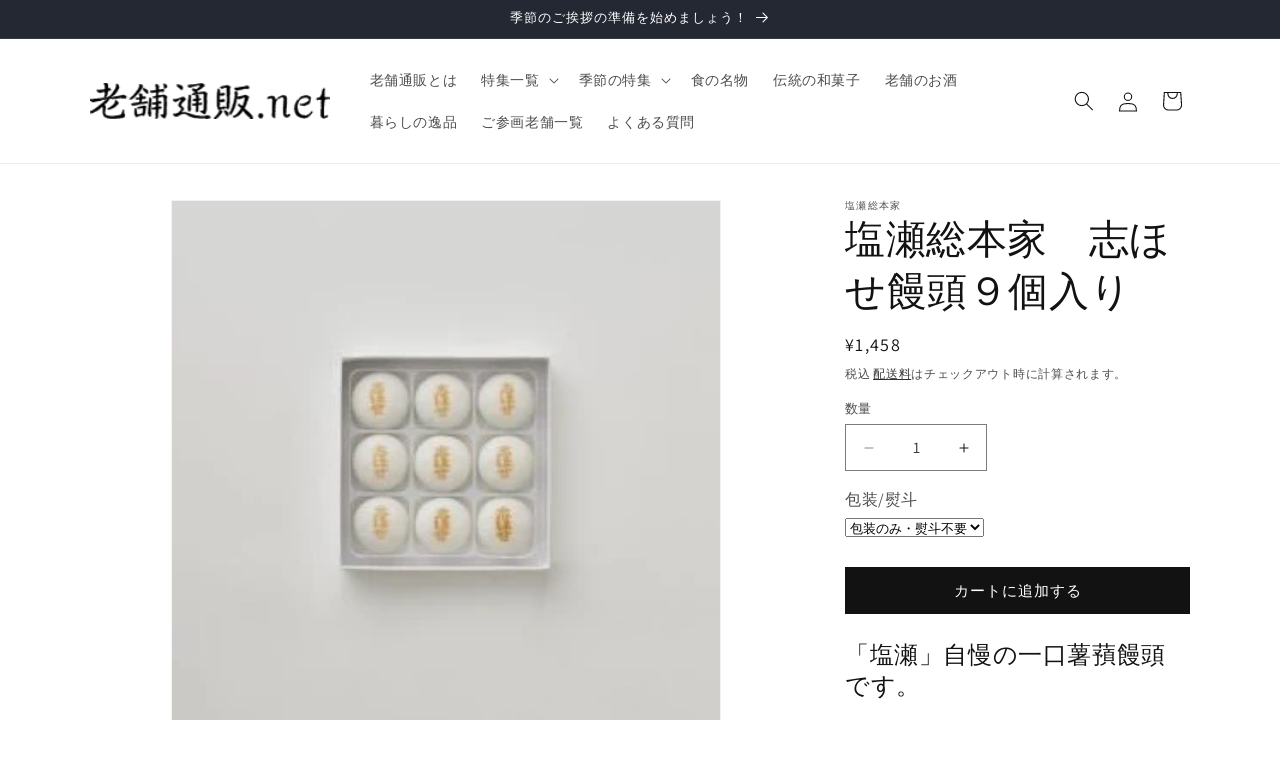

--- FILE ---
content_type: text/html; charset=utf-8
request_url: https://shinisetsuhan.net/products/0095-0095-jp-00004
body_size: 36616
content:
<!doctype html>
<html class="js" lang="ja">
  <head>
    <meta charset="utf-8">
    <meta http-equiv="X-UA-Compatible" content="IE=edge">
    <meta name="viewport" content="width=device-width,initial-scale=1">
    <meta name="theme-color" content="">
    <link rel="canonical" href="https://shinisetsuhan.net/products/0095-0095-jp-00004"><link rel="icon" type="image/png" href="//shinisetsuhan.net/cdn/shop/files/favicon_32x32_3f922d14-9537-458f-b1ae-a22acb73312a.webp?crop=center&height=32&v=1716261490&width=32"><link rel="preconnect" href="https://fonts.shopifycdn.com" crossorigin><!-- Google tag (gtag.js) -->
<script async src="https://www.googletagmanager.com/gtag/js?id=AW-10869822081"></script>
<script>
  window.dataLayer = window.dataLayer || [];
  function gtag(){dataLayer.push(arguments);}
  gtag('js', new Date());

  gtag('config', 'AW-10869822081');
</script>

    <title>
      塩瀬総本家　志ほせ饅頭９個入り
 &ndash; 日本の老舗通販．net</title>

    
      <meta name="description" content="「塩瀬」自慢の一口薯蕷饅頭です。 フワッとやわらかく、それでいてシッコリとした歯ごたえ。 素材を吟味し、甘さを抑えました。職人の長年の勘と腕が造り出す、味わい深い老舗の銘菓。 ご贈答、お土産にご利用ください。">
    

    

<meta property="og:site_name" content="日本の老舗通販．net">
<meta property="og:url" content="https://shinisetsuhan.net/products/0095-0095-jp-00004">
<meta property="og:title" content="塩瀬総本家　志ほせ饅頭９個入り">
<meta property="og:type" content="product">
<meta property="og:description" content="「塩瀬」自慢の一口薯蕷饅頭です。 フワッとやわらかく、それでいてシッコリとした歯ごたえ。 素材を吟味し、甘さを抑えました。職人の長年の勘と腕が造り出す、味わい深い老舗の銘菓。 ご贈答、お土産にご利用ください。"><meta property="og:image" content="http://shinisetsuhan.net/cdn/shop/products/9_80a275d8-cc1b-495c-afe8-827782206308.jpg?v=1653903254">
  <meta property="og:image:secure_url" content="https://shinisetsuhan.net/cdn/shop/products/9_80a275d8-cc1b-495c-afe8-827782206308.jpg?v=1653903254">
  <meta property="og:image:width" content="319">
  <meta property="og:image:height" content="319"><meta property="og:price:amount" content="1,458">
  <meta property="og:price:currency" content="JPY"><meta name="twitter:site" content="@shinisetsuhan"><meta name="twitter:card" content="summary_large_image">
<meta name="twitter:title" content="塩瀬総本家　志ほせ饅頭９個入り">
<meta name="twitter:description" content="「塩瀬」自慢の一口薯蕷饅頭です。 フワッとやわらかく、それでいてシッコリとした歯ごたえ。 素材を吟味し、甘さを抑えました。職人の長年の勘と腕が造り出す、味わい深い老舗の銘菓。 ご贈答、お土産にご利用ください。">


    <script src="//shinisetsuhan.net/cdn/shop/t/13/assets/constants.js?v=58251544750838685771715243150" defer="defer"></script>
    <script src="//shinisetsuhan.net/cdn/shop/t/13/assets/pubsub.js?v=158357773527763999511715243150" defer="defer"></script>
    <script src="//shinisetsuhan.net/cdn/shop/t/13/assets/global.js?v=136628361274817707361715243150" defer="defer"></script><script src="//shinisetsuhan.net/cdn/shop/t/13/assets/animations.js?v=88693664871331136111715243150" defer="defer"></script><script>window.performance && window.performance.mark && window.performance.mark('shopify.content_for_header.start');</script><meta name="google-site-verification" content="ORSvQhsrL-IGzLud3EYGonc4852VW4jtSMGkdzqOxx8">
<meta id="shopify-digital-wallet" name="shopify-digital-wallet" content="/25409912922/digital_wallets/dialog">
<link rel="alternate" type="application/json+oembed" href="https://shinisetsuhan.net/products/0095-0095-jp-00004.oembed">
<script async="async" src="/checkouts/internal/preloads.js?locale=ja-JP"></script>
<script id="shopify-features" type="application/json">{"accessToken":"dc1c133822537283a715c234c8feda73","betas":["rich-media-storefront-analytics"],"domain":"shinisetsuhan.net","predictiveSearch":false,"shopId":25409912922,"locale":"ja"}</script>
<script>var Shopify = Shopify || {};
Shopify.shop = "shinise.myshopify.com";
Shopify.locale = "ja";
Shopify.currency = {"active":"JPY","rate":"1.0"};
Shopify.country = "JP";
Shopify.theme = {"name":"Dawn","id":168037122365,"schema_name":"Dawn","schema_version":"14.0.0","theme_store_id":887,"role":"main"};
Shopify.theme.handle = "null";
Shopify.theme.style = {"id":null,"handle":null};
Shopify.cdnHost = "shinisetsuhan.net/cdn";
Shopify.routes = Shopify.routes || {};
Shopify.routes.root = "/";</script>
<script type="module">!function(o){(o.Shopify=o.Shopify||{}).modules=!0}(window);</script>
<script>!function(o){function n(){var o=[];function n(){o.push(Array.prototype.slice.apply(arguments))}return n.q=o,n}var t=o.Shopify=o.Shopify||{};t.loadFeatures=n(),t.autoloadFeatures=n()}(window);</script>
<script id="shop-js-analytics" type="application/json">{"pageType":"product"}</script>
<script defer="defer" async type="module" src="//shinisetsuhan.net/cdn/shopifycloud/shop-js/modules/v2/client.init-shop-cart-sync_Cun6Ba8E.ja.esm.js"></script>
<script defer="defer" async type="module" src="//shinisetsuhan.net/cdn/shopifycloud/shop-js/modules/v2/chunk.common_DGWubyOB.esm.js"></script>
<script type="module">
  await import("//shinisetsuhan.net/cdn/shopifycloud/shop-js/modules/v2/client.init-shop-cart-sync_Cun6Ba8E.ja.esm.js");
await import("//shinisetsuhan.net/cdn/shopifycloud/shop-js/modules/v2/chunk.common_DGWubyOB.esm.js");

  window.Shopify.SignInWithShop?.initShopCartSync?.({"fedCMEnabled":true,"windoidEnabled":true});

</script>
<script>(function() {
  var isLoaded = false;
  function asyncLoad() {
    if (isLoaded) return;
    isLoaded = true;
    var urls = ["\/\/d1liekpayvooaz.cloudfront.net\/apps\/customizery\/customizery.js?shop=shinise.myshopify.com","https:\/\/delivery-date-and-time-picker.amp.tokyo\/script_tags\/cart_attributes.js?shop=shinise.myshopify.com","https:\/\/load.csell.co\/assets\/js\/cross-sell.js?shop=shinise.myshopify.com","https:\/\/load.csell.co\/assets\/v2\/js\/core\/xsell.js?shop=shinise.myshopify.com","https:\/\/ncs.mixlogue.jp\/zdft29193i4oeee388.min.js?shop=shinise.myshopify.com","https:\/\/documents-app.mixlogue.jp\/scripts\/ue87f9sf8e7rd.min.js?shop=shinise.myshopify.com","https:\/\/documents-app.mixlogue.jp\/scripts\/reorder.js?shop=shinise.myshopify.com"];
    for (var i = 0; i < urls.length; i++) {
      var s = document.createElement('script');
      s.type = 'text/javascript';
      s.async = true;
      s.src = urls[i];
      var x = document.getElementsByTagName('script')[0];
      x.parentNode.insertBefore(s, x);
    }
  };
  if(window.attachEvent) {
    window.attachEvent('onload', asyncLoad);
  } else {
    window.addEventListener('load', asyncLoad, false);
  }
})();</script>
<script id="__st">var __st={"a":25409912922,"offset":32400,"reqid":"bb757bdc-2102-4f98-be10-69b20461a6af-1768812749","pageurl":"shinisetsuhan.net\/products\/0095-0095-jp-00004","u":"6cda4a029e45","p":"product","rtyp":"product","rid":6748198994010};</script>
<script>window.ShopifyPaypalV4VisibilityTracking = true;</script>
<script id="captcha-bootstrap">!function(){'use strict';const t='contact',e='account',n='new_comment',o=[[t,t],['blogs',n],['comments',n],[t,'customer']],c=[[e,'customer_login'],[e,'guest_login'],[e,'recover_customer_password'],[e,'create_customer']],r=t=>t.map((([t,e])=>`form[action*='/${t}']:not([data-nocaptcha='true']) input[name='form_type'][value='${e}']`)).join(','),a=t=>()=>t?[...document.querySelectorAll(t)].map((t=>t.form)):[];function s(){const t=[...o],e=r(t);return a(e)}const i='password',u='form_key',d=['recaptcha-v3-token','g-recaptcha-response','h-captcha-response',i],f=()=>{try{return window.sessionStorage}catch{return}},m='__shopify_v',_=t=>t.elements[u];function p(t,e,n=!1){try{const o=window.sessionStorage,c=JSON.parse(o.getItem(e)),{data:r}=function(t){const{data:e,action:n}=t;return t[m]||n?{data:e,action:n}:{data:t,action:n}}(c);for(const[e,n]of Object.entries(r))t.elements[e]&&(t.elements[e].value=n);n&&o.removeItem(e)}catch(o){console.error('form repopulation failed',{error:o})}}const l='form_type',E='cptcha';function T(t){t.dataset[E]=!0}const w=window,h=w.document,L='Shopify',v='ce_forms',y='captcha';let A=!1;((t,e)=>{const n=(g='f06e6c50-85a8-45c8-87d0-21a2b65856fe',I='https://cdn.shopify.com/shopifycloud/storefront-forms-hcaptcha/ce_storefront_forms_captcha_hcaptcha.v1.5.2.iife.js',D={infoText:'hCaptchaによる保護',privacyText:'プライバシー',termsText:'利用規約'},(t,e,n)=>{const o=w[L][v],c=o.bindForm;if(c)return c(t,g,e,D).then(n);var r;o.q.push([[t,g,e,D],n]),r=I,A||(h.body.append(Object.assign(h.createElement('script'),{id:'captcha-provider',async:!0,src:r})),A=!0)});var g,I,D;w[L]=w[L]||{},w[L][v]=w[L][v]||{},w[L][v].q=[],w[L][y]=w[L][y]||{},w[L][y].protect=function(t,e){n(t,void 0,e),T(t)},Object.freeze(w[L][y]),function(t,e,n,w,h,L){const[v,y,A,g]=function(t,e,n){const i=e?o:[],u=t?c:[],d=[...i,...u],f=r(d),m=r(i),_=r(d.filter((([t,e])=>n.includes(e))));return[a(f),a(m),a(_),s()]}(w,h,L),I=t=>{const e=t.target;return e instanceof HTMLFormElement?e:e&&e.form},D=t=>v().includes(t);t.addEventListener('submit',(t=>{const e=I(t);if(!e)return;const n=D(e)&&!e.dataset.hcaptchaBound&&!e.dataset.recaptchaBound,o=_(e),c=g().includes(e)&&(!o||!o.value);(n||c)&&t.preventDefault(),c&&!n&&(function(t){try{if(!f())return;!function(t){const e=f();if(!e)return;const n=_(t);if(!n)return;const o=n.value;o&&e.removeItem(o)}(t);const e=Array.from(Array(32),(()=>Math.random().toString(36)[2])).join('');!function(t,e){_(t)||t.append(Object.assign(document.createElement('input'),{type:'hidden',name:u})),t.elements[u].value=e}(t,e),function(t,e){const n=f();if(!n)return;const o=[...t.querySelectorAll(`input[type='${i}']`)].map((({name:t})=>t)),c=[...d,...o],r={};for(const[a,s]of new FormData(t).entries())c.includes(a)||(r[a]=s);n.setItem(e,JSON.stringify({[m]:1,action:t.action,data:r}))}(t,e)}catch(e){console.error('failed to persist form',e)}}(e),e.submit())}));const S=(t,e)=>{t&&!t.dataset[E]&&(n(t,e.some((e=>e===t))),T(t))};for(const o of['focusin','change'])t.addEventListener(o,(t=>{const e=I(t);D(e)&&S(e,y())}));const B=e.get('form_key'),M=e.get(l),P=B&&M;t.addEventListener('DOMContentLoaded',(()=>{const t=y();if(P)for(const e of t)e.elements[l].value===M&&p(e,B);[...new Set([...A(),...v().filter((t=>'true'===t.dataset.shopifyCaptcha))])].forEach((e=>S(e,t)))}))}(h,new URLSearchParams(w.location.search),n,t,e,['guest_login'])})(!0,!0)}();</script>
<script integrity="sha256-4kQ18oKyAcykRKYeNunJcIwy7WH5gtpwJnB7kiuLZ1E=" data-source-attribution="shopify.loadfeatures" defer="defer" src="//shinisetsuhan.net/cdn/shopifycloud/storefront/assets/storefront/load_feature-a0a9edcb.js" crossorigin="anonymous"></script>
<script data-source-attribution="shopify.dynamic_checkout.dynamic.init">var Shopify=Shopify||{};Shopify.PaymentButton=Shopify.PaymentButton||{isStorefrontPortableWallets:!0,init:function(){window.Shopify.PaymentButton.init=function(){};var t=document.createElement("script");t.src="https://shinisetsuhan.net/cdn/shopifycloud/portable-wallets/latest/portable-wallets.ja.js",t.type="module",document.head.appendChild(t)}};
</script>
<script data-source-attribution="shopify.dynamic_checkout.buyer_consent">
  function portableWalletsHideBuyerConsent(e){var t=document.getElementById("shopify-buyer-consent"),n=document.getElementById("shopify-subscription-policy-button");t&&n&&(t.classList.add("hidden"),t.setAttribute("aria-hidden","true"),n.removeEventListener("click",e))}function portableWalletsShowBuyerConsent(e){var t=document.getElementById("shopify-buyer-consent"),n=document.getElementById("shopify-subscription-policy-button");t&&n&&(t.classList.remove("hidden"),t.removeAttribute("aria-hidden"),n.addEventListener("click",e))}window.Shopify?.PaymentButton&&(window.Shopify.PaymentButton.hideBuyerConsent=portableWalletsHideBuyerConsent,window.Shopify.PaymentButton.showBuyerConsent=portableWalletsShowBuyerConsent);
</script>
<script data-source-attribution="shopify.dynamic_checkout.cart.bootstrap">document.addEventListener("DOMContentLoaded",(function(){function t(){return document.querySelector("shopify-accelerated-checkout-cart, shopify-accelerated-checkout")}if(t())Shopify.PaymentButton.init();else{new MutationObserver((function(e,n){t()&&(Shopify.PaymentButton.init(),n.disconnect())})).observe(document.body,{childList:!0,subtree:!0})}}));
</script>
<script id="sections-script" data-sections="header" defer="defer" src="//shinisetsuhan.net/cdn/shop/t/13/compiled_assets/scripts.js?v=1475"></script>
<script>window.performance && window.performance.mark && window.performance.mark('shopify.content_for_header.end');</script>


    <style data-shopify>
      @font-face {
  font-family: Assistant;
  font-weight: 400;
  font-style: normal;
  font-display: swap;
  src: url("//shinisetsuhan.net/cdn/fonts/assistant/assistant_n4.9120912a469cad1cc292572851508ca49d12e768.woff2") format("woff2"),
       url("//shinisetsuhan.net/cdn/fonts/assistant/assistant_n4.6e9875ce64e0fefcd3f4446b7ec9036b3ddd2985.woff") format("woff");
}

      @font-face {
  font-family: Assistant;
  font-weight: 700;
  font-style: normal;
  font-display: swap;
  src: url("//shinisetsuhan.net/cdn/fonts/assistant/assistant_n7.bf44452348ec8b8efa3aa3068825305886b1c83c.woff2") format("woff2"),
       url("//shinisetsuhan.net/cdn/fonts/assistant/assistant_n7.0c887fee83f6b3bda822f1150b912c72da0f7b64.woff") format("woff");
}

      
      
      @font-face {
  font-family: Assistant;
  font-weight: 400;
  font-style: normal;
  font-display: swap;
  src: url("//shinisetsuhan.net/cdn/fonts/assistant/assistant_n4.9120912a469cad1cc292572851508ca49d12e768.woff2") format("woff2"),
       url("//shinisetsuhan.net/cdn/fonts/assistant/assistant_n4.6e9875ce64e0fefcd3f4446b7ec9036b3ddd2985.woff") format("woff");
}


      
        :root,
        .color-scheme-1 {
          --color-background: 255,255,255;
        
          --gradient-background: #ffffff;
        

        

        --color-foreground: 18,18,18;
        --color-background-contrast: 191,191,191;
        --color-shadow: 18,18,18;
        --color-button: 18,18,18;
        --color-button-text: 255,255,255;
        --color-secondary-button: 255,255,255;
        --color-secondary-button-text: 18,18,18;
        --color-link: 18,18,18;
        --color-badge-foreground: 18,18,18;
        --color-badge-background: 255,255,255;
        --color-badge-border: 18,18,18;
        --payment-terms-background-color: rgb(255 255 255);
      }
      
        
        .color-scheme-2 {
          --color-background: 243,243,243;
        
          --gradient-background: #f3f3f3;
        

        

        --color-foreground: 18,18,18;
        --color-background-contrast: 179,179,179;
        --color-shadow: 18,18,18;
        --color-button: 18,18,18;
        --color-button-text: 243,243,243;
        --color-secondary-button: 243,243,243;
        --color-secondary-button-text: 18,18,18;
        --color-link: 18,18,18;
        --color-badge-foreground: 18,18,18;
        --color-badge-background: 243,243,243;
        --color-badge-border: 18,18,18;
        --payment-terms-background-color: rgb(243 243 243);
      }
      
        
        .color-scheme-3 {
          --color-background: 36,40,51;
        
          --gradient-background: #242833;
        

        

        --color-foreground: 255,255,255;
        --color-background-contrast: 47,52,66;
        --color-shadow: 18,18,18;
        --color-button: 255,255,255;
        --color-button-text: 0,0,0;
        --color-secondary-button: 36,40,51;
        --color-secondary-button-text: 255,255,255;
        --color-link: 255,255,255;
        --color-badge-foreground: 255,255,255;
        --color-badge-background: 36,40,51;
        --color-badge-border: 255,255,255;
        --payment-terms-background-color: rgb(36 40 51);
      }
      
        
        .color-scheme-4 {
          --color-background: 18,18,18;
        
          --gradient-background: #121212;
        

        

        --color-foreground: 255,255,255;
        --color-background-contrast: 146,146,146;
        --color-shadow: 18,18,18;
        --color-button: 255,255,255;
        --color-button-text: 18,18,18;
        --color-secondary-button: 18,18,18;
        --color-secondary-button-text: 255,255,255;
        --color-link: 255,255,255;
        --color-badge-foreground: 255,255,255;
        --color-badge-background: 18,18,18;
        --color-badge-border: 255,255,255;
        --payment-terms-background-color: rgb(18 18 18);
      }
      
        
        .color-scheme-5 {
          --color-background: 51,79,180;
        
          --gradient-background: #334fb4;
        

        

        --color-foreground: 255,255,255;
        --color-background-contrast: 23,35,81;
        --color-shadow: 18,18,18;
        --color-button: 255,255,255;
        --color-button-text: 51,79,180;
        --color-secondary-button: 51,79,180;
        --color-secondary-button-text: 255,255,255;
        --color-link: 255,255,255;
        --color-badge-foreground: 255,255,255;
        --color-badge-background: 51,79,180;
        --color-badge-border: 255,255,255;
        --payment-terms-background-color: rgb(51 79 180);
      }
      

      body, .color-scheme-1, .color-scheme-2, .color-scheme-3, .color-scheme-4, .color-scheme-5 {
        color: rgba(var(--color-foreground), 0.75);
        background-color: rgb(var(--color-background));
      }

      :root {
        --font-body-family: Assistant, sans-serif;
        --font-body-style: normal;
        --font-body-weight: 400;
        --font-body-weight-bold: 700;

        --font-heading-family: Assistant, sans-serif;
        --font-heading-style: normal;
        --font-heading-weight: 400;

        --font-body-scale: 1.0;
        --font-heading-scale: 1.0;

        --media-padding: px;
        --media-border-opacity: 0.05;
        --media-border-width: 1px;
        --media-radius: 0px;
        --media-shadow-opacity: 0.0;
        --media-shadow-horizontal-offset: 0px;
        --media-shadow-vertical-offset: 4px;
        --media-shadow-blur-radius: 5px;
        --media-shadow-visible: 0;

        --page-width: 120rem;
        --page-width-margin: 0rem;

        --product-card-image-padding: 0.0rem;
        --product-card-corner-radius: 0.0rem;
        --product-card-text-alignment: left;
        --product-card-border-width: 0.0rem;
        --product-card-border-opacity: 0.1;
        --product-card-shadow-opacity: 0.0;
        --product-card-shadow-visible: 0;
        --product-card-shadow-horizontal-offset: 0.0rem;
        --product-card-shadow-vertical-offset: 0.4rem;
        --product-card-shadow-blur-radius: 0.5rem;

        --collection-card-image-padding: 0.0rem;
        --collection-card-corner-radius: 0.0rem;
        --collection-card-text-alignment: left;
        --collection-card-border-width: 0.0rem;
        --collection-card-border-opacity: 0.1;
        --collection-card-shadow-opacity: 0.0;
        --collection-card-shadow-visible: 0;
        --collection-card-shadow-horizontal-offset: 0.0rem;
        --collection-card-shadow-vertical-offset: 0.4rem;
        --collection-card-shadow-blur-radius: 0.5rem;

        --blog-card-image-padding: 0.0rem;
        --blog-card-corner-radius: 0.0rem;
        --blog-card-text-alignment: left;
        --blog-card-border-width: 0.0rem;
        --blog-card-border-opacity: 0.1;
        --blog-card-shadow-opacity: 0.0;
        --blog-card-shadow-visible: 0;
        --blog-card-shadow-horizontal-offset: 0.0rem;
        --blog-card-shadow-vertical-offset: 0.4rem;
        --blog-card-shadow-blur-radius: 0.5rem;

        --badge-corner-radius: 4.0rem;

        --popup-border-width: 1px;
        --popup-border-opacity: 0.1;
        --popup-corner-radius: 0px;
        --popup-shadow-opacity: 0.05;
        --popup-shadow-horizontal-offset: 0px;
        --popup-shadow-vertical-offset: 4px;
        --popup-shadow-blur-radius: 5px;

        --drawer-border-width: 1px;
        --drawer-border-opacity: 0.1;
        --drawer-shadow-opacity: 0.0;
        --drawer-shadow-horizontal-offset: 0px;
        --drawer-shadow-vertical-offset: 4px;
        --drawer-shadow-blur-radius: 5px;

        --spacing-sections-desktop: 0px;
        --spacing-sections-mobile: 0px;

        --grid-desktop-vertical-spacing: 8px;
        --grid-desktop-horizontal-spacing: 8px;
        --grid-mobile-vertical-spacing: 4px;
        --grid-mobile-horizontal-spacing: 4px;

        --text-boxes-border-opacity: 0.1;
        --text-boxes-border-width: 0px;
        --text-boxes-radius: 0px;
        --text-boxes-shadow-opacity: 0.0;
        --text-boxes-shadow-visible: 0;
        --text-boxes-shadow-horizontal-offset: 0px;
        --text-boxes-shadow-vertical-offset: 4px;
        --text-boxes-shadow-blur-radius: 5px;

        --buttons-radius: 0px;
        --buttons-radius-outset: 0px;
        --buttons-border-width: 1px;
        --buttons-border-opacity: 1.0;
        --buttons-shadow-opacity: 0.0;
        --buttons-shadow-visible: 0;
        --buttons-shadow-horizontal-offset: 0px;
        --buttons-shadow-vertical-offset: 4px;
        --buttons-shadow-blur-radius: 5px;
        --buttons-border-offset: 0px;

        --inputs-radius: 0px;
        --inputs-border-width: 1px;
        --inputs-border-opacity: 0.55;
        --inputs-shadow-opacity: 0.0;
        --inputs-shadow-horizontal-offset: 0px;
        --inputs-margin-offset: 0px;
        --inputs-shadow-vertical-offset: 4px;
        --inputs-shadow-blur-radius: 5px;
        --inputs-radius-outset: 0px;

        --variant-pills-radius: 40px;
        --variant-pills-border-width: 1px;
        --variant-pills-border-opacity: 0.55;
        --variant-pills-shadow-opacity: 0.0;
        --variant-pills-shadow-horizontal-offset: 0px;
        --variant-pills-shadow-vertical-offset: 4px;
        --variant-pills-shadow-blur-radius: 5px;
      }

      *,
      *::before,
      *::after {
        box-sizing: inherit;
      }

      html {
        box-sizing: border-box;
        font-size: calc(var(--font-body-scale) * 62.5%);
        height: 100%;
      }

      body {
        display: grid;
        grid-template-rows: auto auto 1fr auto;
        grid-template-columns: 100%;
        min-height: 100%;
        margin: 0;
        font-size: 1.5rem;
        letter-spacing: 0.06rem;
        line-height: calc(1 + 0.8 / var(--font-body-scale));
        font-family: var(--font-body-family);
        font-style: var(--font-body-style);
        font-weight: var(--font-body-weight);
      }

      @media screen and (min-width: 750px) {
        body {
          font-size: 1.6rem;
        }
      }
    </style>

    <link href="//shinisetsuhan.net/cdn/shop/t/13/assets/base.css?v=16534392784228263581715243150" rel="stylesheet" type="text/css" media="all" />

      <link rel="preload" as="font" href="//shinisetsuhan.net/cdn/fonts/assistant/assistant_n4.9120912a469cad1cc292572851508ca49d12e768.woff2" type="font/woff2" crossorigin>
      

      <link rel="preload" as="font" href="//shinisetsuhan.net/cdn/fonts/assistant/assistant_n4.9120912a469cad1cc292572851508ca49d12e768.woff2" type="font/woff2" crossorigin>
      
<link
        rel="stylesheet"
        href="//shinisetsuhan.net/cdn/shop/t/13/assets/component-predictive-search.css?v=118923337488134913561715243150"
        media="print"
        onload="this.media='all'"
      ><script>
      if (Shopify.designMode) {
        document.documentElement.classList.add('shopify-design-mode');
      }
    </script>
  <!-- BEGIN app block: shopify://apps/doc-404-broken-links-repair/blocks/404-fix-broken-links-widget/f4f2d416-cb00-4540-bda9-816d588bad3e --><script>
  const easy_template = 'product';
</script>
<!-- END app block --><script src="https://cdn.shopify.com/extensions/b71df5e1-852f-4cc6-8092-20e49b52f727/doc-404-broken-links-repair-13/assets/404fix1.3.0.min.js" type="text/javascript" defer="defer"></script>
<link href="https://monorail-edge.shopifysvc.com" rel="dns-prefetch">
<script>(function(){if ("sendBeacon" in navigator && "performance" in window) {try {var session_token_from_headers = performance.getEntriesByType('navigation')[0].serverTiming.find(x => x.name == '_s').description;} catch {var session_token_from_headers = undefined;}var session_cookie_matches = document.cookie.match(/_shopify_s=([^;]*)/);var session_token_from_cookie = session_cookie_matches && session_cookie_matches.length === 2 ? session_cookie_matches[1] : "";var session_token = session_token_from_headers || session_token_from_cookie || "";function handle_abandonment_event(e) {var entries = performance.getEntries().filter(function(entry) {return /monorail-edge.shopifysvc.com/.test(entry.name);});if (!window.abandonment_tracked && entries.length === 0) {window.abandonment_tracked = true;var currentMs = Date.now();var navigation_start = performance.timing.navigationStart;var payload = {shop_id: 25409912922,url: window.location.href,navigation_start,duration: currentMs - navigation_start,session_token,page_type: "product"};window.navigator.sendBeacon("https://monorail-edge.shopifysvc.com/v1/produce", JSON.stringify({schema_id: "online_store_buyer_site_abandonment/1.1",payload: payload,metadata: {event_created_at_ms: currentMs,event_sent_at_ms: currentMs}}));}}window.addEventListener('pagehide', handle_abandonment_event);}}());</script>
<script id="web-pixels-manager-setup">(function e(e,d,r,n,o){if(void 0===o&&(o={}),!Boolean(null===(a=null===(i=window.Shopify)||void 0===i?void 0:i.analytics)||void 0===a?void 0:a.replayQueue)){var i,a;window.Shopify=window.Shopify||{};var t=window.Shopify;t.analytics=t.analytics||{};var s=t.analytics;s.replayQueue=[],s.publish=function(e,d,r){return s.replayQueue.push([e,d,r]),!0};try{self.performance.mark("wpm:start")}catch(e){}var l=function(){var e={modern:/Edge?\/(1{2}[4-9]|1[2-9]\d|[2-9]\d{2}|\d{4,})\.\d+(\.\d+|)|Firefox\/(1{2}[4-9]|1[2-9]\d|[2-9]\d{2}|\d{4,})\.\d+(\.\d+|)|Chrom(ium|e)\/(9{2}|\d{3,})\.\d+(\.\d+|)|(Maci|X1{2}).+ Version\/(15\.\d+|(1[6-9]|[2-9]\d|\d{3,})\.\d+)([,.]\d+|)( \(\w+\)|)( Mobile\/\w+|) Safari\/|Chrome.+OPR\/(9{2}|\d{3,})\.\d+\.\d+|(CPU[ +]OS|iPhone[ +]OS|CPU[ +]iPhone|CPU IPhone OS|CPU iPad OS)[ +]+(15[._]\d+|(1[6-9]|[2-9]\d|\d{3,})[._]\d+)([._]\d+|)|Android:?[ /-](13[3-9]|1[4-9]\d|[2-9]\d{2}|\d{4,})(\.\d+|)(\.\d+|)|Android.+Firefox\/(13[5-9]|1[4-9]\d|[2-9]\d{2}|\d{4,})\.\d+(\.\d+|)|Android.+Chrom(ium|e)\/(13[3-9]|1[4-9]\d|[2-9]\d{2}|\d{4,})\.\d+(\.\d+|)|SamsungBrowser\/([2-9]\d|\d{3,})\.\d+/,legacy:/Edge?\/(1[6-9]|[2-9]\d|\d{3,})\.\d+(\.\d+|)|Firefox\/(5[4-9]|[6-9]\d|\d{3,})\.\d+(\.\d+|)|Chrom(ium|e)\/(5[1-9]|[6-9]\d|\d{3,})\.\d+(\.\d+|)([\d.]+$|.*Safari\/(?![\d.]+ Edge\/[\d.]+$))|(Maci|X1{2}).+ Version\/(10\.\d+|(1[1-9]|[2-9]\d|\d{3,})\.\d+)([,.]\d+|)( \(\w+\)|)( Mobile\/\w+|) Safari\/|Chrome.+OPR\/(3[89]|[4-9]\d|\d{3,})\.\d+\.\d+|(CPU[ +]OS|iPhone[ +]OS|CPU[ +]iPhone|CPU IPhone OS|CPU iPad OS)[ +]+(10[._]\d+|(1[1-9]|[2-9]\d|\d{3,})[._]\d+)([._]\d+|)|Android:?[ /-](13[3-9]|1[4-9]\d|[2-9]\d{2}|\d{4,})(\.\d+|)(\.\d+|)|Mobile Safari.+OPR\/([89]\d|\d{3,})\.\d+\.\d+|Android.+Firefox\/(13[5-9]|1[4-9]\d|[2-9]\d{2}|\d{4,})\.\d+(\.\d+|)|Android.+Chrom(ium|e)\/(13[3-9]|1[4-9]\d|[2-9]\d{2}|\d{4,})\.\d+(\.\d+|)|Android.+(UC? ?Browser|UCWEB|U3)[ /]?(15\.([5-9]|\d{2,})|(1[6-9]|[2-9]\d|\d{3,})\.\d+)\.\d+|SamsungBrowser\/(5\.\d+|([6-9]|\d{2,})\.\d+)|Android.+MQ{2}Browser\/(14(\.(9|\d{2,})|)|(1[5-9]|[2-9]\d|\d{3,})(\.\d+|))(\.\d+|)|K[Aa][Ii]OS\/(3\.\d+|([4-9]|\d{2,})\.\d+)(\.\d+|)/},d=e.modern,r=e.legacy,n=navigator.userAgent;return n.match(d)?"modern":n.match(r)?"legacy":"unknown"}(),u="modern"===l?"modern":"legacy",c=(null!=n?n:{modern:"",legacy:""})[u],f=function(e){return[e.baseUrl,"/wpm","/b",e.hashVersion,"modern"===e.buildTarget?"m":"l",".js"].join("")}({baseUrl:d,hashVersion:r,buildTarget:u}),m=function(e){var d=e.version,r=e.bundleTarget,n=e.surface,o=e.pageUrl,i=e.monorailEndpoint;return{emit:function(e){var a=e.status,t=e.errorMsg,s=(new Date).getTime(),l=JSON.stringify({metadata:{event_sent_at_ms:s},events:[{schema_id:"web_pixels_manager_load/3.1",payload:{version:d,bundle_target:r,page_url:o,status:a,surface:n,error_msg:t},metadata:{event_created_at_ms:s}}]});if(!i)return console&&console.warn&&console.warn("[Web Pixels Manager] No Monorail endpoint provided, skipping logging."),!1;try{return self.navigator.sendBeacon.bind(self.navigator)(i,l)}catch(e){}var u=new XMLHttpRequest;try{return u.open("POST",i,!0),u.setRequestHeader("Content-Type","text/plain"),u.send(l),!0}catch(e){return console&&console.warn&&console.warn("[Web Pixels Manager] Got an unhandled error while logging to Monorail."),!1}}}}({version:r,bundleTarget:l,surface:e.surface,pageUrl:self.location.href,monorailEndpoint:e.monorailEndpoint});try{o.browserTarget=l,function(e){var d=e.src,r=e.async,n=void 0===r||r,o=e.onload,i=e.onerror,a=e.sri,t=e.scriptDataAttributes,s=void 0===t?{}:t,l=document.createElement("script"),u=document.querySelector("head"),c=document.querySelector("body");if(l.async=n,l.src=d,a&&(l.integrity=a,l.crossOrigin="anonymous"),s)for(var f in s)if(Object.prototype.hasOwnProperty.call(s,f))try{l.dataset[f]=s[f]}catch(e){}if(o&&l.addEventListener("load",o),i&&l.addEventListener("error",i),u)u.appendChild(l);else{if(!c)throw new Error("Did not find a head or body element to append the script");c.appendChild(l)}}({src:f,async:!0,onload:function(){if(!function(){var e,d;return Boolean(null===(d=null===(e=window.Shopify)||void 0===e?void 0:e.analytics)||void 0===d?void 0:d.initialized)}()){var d=window.webPixelsManager.init(e)||void 0;if(d){var r=window.Shopify.analytics;r.replayQueue.forEach((function(e){var r=e[0],n=e[1],o=e[2];d.publishCustomEvent(r,n,o)})),r.replayQueue=[],r.publish=d.publishCustomEvent,r.visitor=d.visitor,r.initialized=!0}}},onerror:function(){return m.emit({status:"failed",errorMsg:"".concat(f," has failed to load")})},sri:function(e){var d=/^sha384-[A-Za-z0-9+/=]+$/;return"string"==typeof e&&d.test(e)}(c)?c:"",scriptDataAttributes:o}),m.emit({status:"loading"})}catch(e){m.emit({status:"failed",errorMsg:(null==e?void 0:e.message)||"Unknown error"})}}})({shopId: 25409912922,storefrontBaseUrl: "https://shinisetsuhan.net",extensionsBaseUrl: "https://extensions.shopifycdn.com/cdn/shopifycloud/web-pixels-manager",monorailEndpoint: "https://monorail-edge.shopifysvc.com/unstable/produce_batch",surface: "storefront-renderer",enabledBetaFlags: ["2dca8a86"],webPixelsConfigList: [{"id":"841056573","configuration":"{\"config\":\"{\\\"pixel_id\\\":\\\"G-RQS56P5SEW\\\",\\\"gtag_events\\\":[{\\\"type\\\":\\\"purchase\\\",\\\"action_label\\\":\\\"G-RQS56P5SEW\\\"},{\\\"type\\\":\\\"page_view\\\",\\\"action_label\\\":\\\"G-RQS56P5SEW\\\"},{\\\"type\\\":\\\"view_item\\\",\\\"action_label\\\":\\\"G-RQS56P5SEW\\\"},{\\\"type\\\":\\\"search\\\",\\\"action_label\\\":\\\"G-RQS56P5SEW\\\"},{\\\"type\\\":\\\"add_to_cart\\\",\\\"action_label\\\":\\\"G-RQS56P5SEW\\\"},{\\\"type\\\":\\\"begin_checkout\\\",\\\"action_label\\\":\\\"G-RQS56P5SEW\\\"},{\\\"type\\\":\\\"add_payment_info\\\",\\\"action_label\\\":\\\"G-RQS56P5SEW\\\"}],\\\"enable_monitoring_mode\\\":false}\"}","eventPayloadVersion":"v1","runtimeContext":"OPEN","scriptVersion":"b2a88bafab3e21179ed38636efcd8a93","type":"APP","apiClientId":1780363,"privacyPurposes":[],"dataSharingAdjustments":{"protectedCustomerApprovalScopes":["read_customer_address","read_customer_email","read_customer_name","read_customer_personal_data","read_customer_phone"]}},{"id":"416907581","configuration":"{\"pixel_id\":\"629233737980658\",\"pixel_type\":\"facebook_pixel\",\"metaapp_system_user_token\":\"-\"}","eventPayloadVersion":"v1","runtimeContext":"OPEN","scriptVersion":"ca16bc87fe92b6042fbaa3acc2fbdaa6","type":"APP","apiClientId":2329312,"privacyPurposes":["ANALYTICS","MARKETING","SALE_OF_DATA"],"dataSharingAdjustments":{"protectedCustomerApprovalScopes":["read_customer_address","read_customer_email","read_customer_name","read_customer_personal_data","read_customer_phone"]}},{"id":"96796989","eventPayloadVersion":"1","runtimeContext":"LAX","scriptVersion":"1","type":"CUSTOM","privacyPurposes":["ANALYTICS","MARKETING","SALE_OF_DATA"],"name":"A8ネットCVタグ"},{"id":"shopify-app-pixel","configuration":"{}","eventPayloadVersion":"v1","runtimeContext":"STRICT","scriptVersion":"0450","apiClientId":"shopify-pixel","type":"APP","privacyPurposes":["ANALYTICS","MARKETING"]},{"id":"shopify-custom-pixel","eventPayloadVersion":"v1","runtimeContext":"LAX","scriptVersion":"0450","apiClientId":"shopify-pixel","type":"CUSTOM","privacyPurposes":["ANALYTICS","MARKETING"]}],isMerchantRequest: false,initData: {"shop":{"name":"日本の老舗通販．net","paymentSettings":{"currencyCode":"JPY"},"myshopifyDomain":"shinise.myshopify.com","countryCode":"JP","storefrontUrl":"https:\/\/shinisetsuhan.net"},"customer":null,"cart":null,"checkout":null,"productVariants":[{"price":{"amount":1458.0,"currencyCode":"JPY"},"product":{"title":"塩瀬総本家　志ほせ饅頭９個入り","vendor":"塩瀬総本家","id":"6748198994010","untranslatedTitle":"塩瀬総本家　志ほせ饅頭９個入り","url":"\/products\/0095-0095-jp-00004","type":"伝統の和菓子"},"id":"39976359067738","image":{"src":"\/\/shinisetsuhan.net\/cdn\/shop\/products\/9_80a275d8-cc1b-495c-afe8-827782206308.jpg?v=1653903254"},"sku":"0095-0095-jp-00004","title":"Default Title","untranslatedTitle":"Default Title"}],"purchasingCompany":null},},"https://shinisetsuhan.net/cdn","fcfee988w5aeb613cpc8e4bc33m6693e112",{"modern":"","legacy":""},{"shopId":"25409912922","storefrontBaseUrl":"https:\/\/shinisetsuhan.net","extensionBaseUrl":"https:\/\/extensions.shopifycdn.com\/cdn\/shopifycloud\/web-pixels-manager","surface":"storefront-renderer","enabledBetaFlags":"[\"2dca8a86\"]","isMerchantRequest":"false","hashVersion":"fcfee988w5aeb613cpc8e4bc33m6693e112","publish":"custom","events":"[[\"page_viewed\",{}],[\"product_viewed\",{\"productVariant\":{\"price\":{\"amount\":1458.0,\"currencyCode\":\"JPY\"},\"product\":{\"title\":\"塩瀬総本家　志ほせ饅頭９個入り\",\"vendor\":\"塩瀬総本家\",\"id\":\"6748198994010\",\"untranslatedTitle\":\"塩瀬総本家　志ほせ饅頭９個入り\",\"url\":\"\/products\/0095-0095-jp-00004\",\"type\":\"伝統の和菓子\"},\"id\":\"39976359067738\",\"image\":{\"src\":\"\/\/shinisetsuhan.net\/cdn\/shop\/products\/9_80a275d8-cc1b-495c-afe8-827782206308.jpg?v=1653903254\"},\"sku\":\"0095-0095-jp-00004\",\"title\":\"Default Title\",\"untranslatedTitle\":\"Default Title\"}}]]"});</script><script>
  window.ShopifyAnalytics = window.ShopifyAnalytics || {};
  window.ShopifyAnalytics.meta = window.ShopifyAnalytics.meta || {};
  window.ShopifyAnalytics.meta.currency = 'JPY';
  var meta = {"product":{"id":6748198994010,"gid":"gid:\/\/shopify\/Product\/6748198994010","vendor":"塩瀬総本家","type":"伝統の和菓子","handle":"0095-0095-jp-00004","variants":[{"id":39976359067738,"price":145800,"name":"塩瀬総本家　志ほせ饅頭９個入り","public_title":null,"sku":"0095-0095-jp-00004"}],"remote":false},"page":{"pageType":"product","resourceType":"product","resourceId":6748198994010,"requestId":"bb757bdc-2102-4f98-be10-69b20461a6af-1768812749"}};
  for (var attr in meta) {
    window.ShopifyAnalytics.meta[attr] = meta[attr];
  }
</script>
<script class="analytics">
  (function () {
    var customDocumentWrite = function(content) {
      var jquery = null;

      if (window.jQuery) {
        jquery = window.jQuery;
      } else if (window.Checkout && window.Checkout.$) {
        jquery = window.Checkout.$;
      }

      if (jquery) {
        jquery('body').append(content);
      }
    };

    var hasLoggedConversion = function(token) {
      if (token) {
        return document.cookie.indexOf('loggedConversion=' + token) !== -1;
      }
      return false;
    }

    var setCookieIfConversion = function(token) {
      if (token) {
        var twoMonthsFromNow = new Date(Date.now());
        twoMonthsFromNow.setMonth(twoMonthsFromNow.getMonth() + 2);

        document.cookie = 'loggedConversion=' + token + '; expires=' + twoMonthsFromNow;
      }
    }

    var trekkie = window.ShopifyAnalytics.lib = window.trekkie = window.trekkie || [];
    if (trekkie.integrations) {
      return;
    }
    trekkie.methods = [
      'identify',
      'page',
      'ready',
      'track',
      'trackForm',
      'trackLink'
    ];
    trekkie.factory = function(method) {
      return function() {
        var args = Array.prototype.slice.call(arguments);
        args.unshift(method);
        trekkie.push(args);
        return trekkie;
      };
    };
    for (var i = 0; i < trekkie.methods.length; i++) {
      var key = trekkie.methods[i];
      trekkie[key] = trekkie.factory(key);
    }
    trekkie.load = function(config) {
      trekkie.config = config || {};
      trekkie.config.initialDocumentCookie = document.cookie;
      var first = document.getElementsByTagName('script')[0];
      var script = document.createElement('script');
      script.type = 'text/javascript';
      script.onerror = function(e) {
        var scriptFallback = document.createElement('script');
        scriptFallback.type = 'text/javascript';
        scriptFallback.onerror = function(error) {
                var Monorail = {
      produce: function produce(monorailDomain, schemaId, payload) {
        var currentMs = new Date().getTime();
        var event = {
          schema_id: schemaId,
          payload: payload,
          metadata: {
            event_created_at_ms: currentMs,
            event_sent_at_ms: currentMs
          }
        };
        return Monorail.sendRequest("https://" + monorailDomain + "/v1/produce", JSON.stringify(event));
      },
      sendRequest: function sendRequest(endpointUrl, payload) {
        // Try the sendBeacon API
        if (window && window.navigator && typeof window.navigator.sendBeacon === 'function' && typeof window.Blob === 'function' && !Monorail.isIos12()) {
          var blobData = new window.Blob([payload], {
            type: 'text/plain'
          });

          if (window.navigator.sendBeacon(endpointUrl, blobData)) {
            return true;
          } // sendBeacon was not successful

        } // XHR beacon

        var xhr = new XMLHttpRequest();

        try {
          xhr.open('POST', endpointUrl);
          xhr.setRequestHeader('Content-Type', 'text/plain');
          xhr.send(payload);
        } catch (e) {
          console.log(e);
        }

        return false;
      },
      isIos12: function isIos12() {
        return window.navigator.userAgent.lastIndexOf('iPhone; CPU iPhone OS 12_') !== -1 || window.navigator.userAgent.lastIndexOf('iPad; CPU OS 12_') !== -1;
      }
    };
    Monorail.produce('monorail-edge.shopifysvc.com',
      'trekkie_storefront_load_errors/1.1',
      {shop_id: 25409912922,
      theme_id: 168037122365,
      app_name: "storefront",
      context_url: window.location.href,
      source_url: "//shinisetsuhan.net/cdn/s/trekkie.storefront.cd680fe47e6c39ca5d5df5f0a32d569bc48c0f27.min.js"});

        };
        scriptFallback.async = true;
        scriptFallback.src = '//shinisetsuhan.net/cdn/s/trekkie.storefront.cd680fe47e6c39ca5d5df5f0a32d569bc48c0f27.min.js';
        first.parentNode.insertBefore(scriptFallback, first);
      };
      script.async = true;
      script.src = '//shinisetsuhan.net/cdn/s/trekkie.storefront.cd680fe47e6c39ca5d5df5f0a32d569bc48c0f27.min.js';
      first.parentNode.insertBefore(script, first);
    };
    trekkie.load(
      {"Trekkie":{"appName":"storefront","development":false,"defaultAttributes":{"shopId":25409912922,"isMerchantRequest":null,"themeId":168037122365,"themeCityHash":"1428103206250634025","contentLanguage":"ja","currency":"JPY","eventMetadataId":"ba60923c-1bd5-4cf6-92b7-7dfa16c3c4d5"},"isServerSideCookieWritingEnabled":true,"monorailRegion":"shop_domain","enabledBetaFlags":["65f19447"]},"Session Attribution":{},"S2S":{"facebookCapiEnabled":false,"source":"trekkie-storefront-renderer","apiClientId":580111}}
    );

    var loaded = false;
    trekkie.ready(function() {
      if (loaded) return;
      loaded = true;

      window.ShopifyAnalytics.lib = window.trekkie;

      var originalDocumentWrite = document.write;
      document.write = customDocumentWrite;
      try { window.ShopifyAnalytics.merchantGoogleAnalytics.call(this); } catch(error) {};
      document.write = originalDocumentWrite;

      window.ShopifyAnalytics.lib.page(null,{"pageType":"product","resourceType":"product","resourceId":6748198994010,"requestId":"bb757bdc-2102-4f98-be10-69b20461a6af-1768812749","shopifyEmitted":true});

      var match = window.location.pathname.match(/checkouts\/(.+)\/(thank_you|post_purchase)/)
      var token = match? match[1]: undefined;
      if (!hasLoggedConversion(token)) {
        setCookieIfConversion(token);
        window.ShopifyAnalytics.lib.track("Viewed Product",{"currency":"JPY","variantId":39976359067738,"productId":6748198994010,"productGid":"gid:\/\/shopify\/Product\/6748198994010","name":"塩瀬総本家　志ほせ饅頭９個入り","price":"1458","sku":"0095-0095-jp-00004","brand":"塩瀬総本家","variant":null,"category":"伝統の和菓子","nonInteraction":true,"remote":false},undefined,undefined,{"shopifyEmitted":true});
      window.ShopifyAnalytics.lib.track("monorail:\/\/trekkie_storefront_viewed_product\/1.1",{"currency":"JPY","variantId":39976359067738,"productId":6748198994010,"productGid":"gid:\/\/shopify\/Product\/6748198994010","name":"塩瀬総本家　志ほせ饅頭９個入り","price":"1458","sku":"0095-0095-jp-00004","brand":"塩瀬総本家","variant":null,"category":"伝統の和菓子","nonInteraction":true,"remote":false,"referer":"https:\/\/shinisetsuhan.net\/products\/0095-0095-jp-00004"});
      }
    });


        var eventsListenerScript = document.createElement('script');
        eventsListenerScript.async = true;
        eventsListenerScript.src = "//shinisetsuhan.net/cdn/shopifycloud/storefront/assets/shop_events_listener-3da45d37.js";
        document.getElementsByTagName('head')[0].appendChild(eventsListenerScript);

})();</script>
  <script>
  if (!window.ga || (window.ga && typeof window.ga !== 'function')) {
    window.ga = function ga() {
      (window.ga.q = window.ga.q || []).push(arguments);
      if (window.Shopify && window.Shopify.analytics && typeof window.Shopify.analytics.publish === 'function') {
        window.Shopify.analytics.publish("ga_stub_called", {}, {sendTo: "google_osp_migration"});
      }
      console.error("Shopify's Google Analytics stub called with:", Array.from(arguments), "\nSee https://help.shopify.com/manual/promoting-marketing/pixels/pixel-migration#google for more information.");
    };
    if (window.Shopify && window.Shopify.analytics && typeof window.Shopify.analytics.publish === 'function') {
      window.Shopify.analytics.publish("ga_stub_initialized", {}, {sendTo: "google_osp_migration"});
    }
  }
</script>
<script
  defer
  src="https://shinisetsuhan.net/cdn/shopifycloud/perf-kit/shopify-perf-kit-3.0.4.min.js"
  data-application="storefront-renderer"
  data-shop-id="25409912922"
  data-render-region="gcp-us-central1"
  data-page-type="product"
  data-theme-instance-id="168037122365"
  data-theme-name="Dawn"
  data-theme-version="14.0.0"
  data-monorail-region="shop_domain"
  data-resource-timing-sampling-rate="10"
  data-shs="true"
  data-shs-beacon="true"
  data-shs-export-with-fetch="true"
  data-shs-logs-sample-rate="1"
  data-shs-beacon-endpoint="https://shinisetsuhan.net/api/collect"
></script>
</head>

  <body class="gradient">
    <a class="skip-to-content-link button visually-hidden" href="#MainContent">
      コンテンツに進む
    </a><!-- BEGIN sections: header-group -->
<div id="shopify-section-sections--22630256607549__announcement-bar" class="shopify-section shopify-section-group-header-group announcement-bar-section"><link href="//shinisetsuhan.net/cdn/shop/t/13/assets/component-slideshow.css?v=41568389003077754171715243150" rel="stylesheet" type="text/css" media="all" />
<link href="//shinisetsuhan.net/cdn/shop/t/13/assets/component-slider.css?v=14039311878856620671715243150" rel="stylesheet" type="text/css" media="all" />

  <link href="//shinisetsuhan.net/cdn/shop/t/13/assets/component-list-social.css?v=35792976012981934991715243150" rel="stylesheet" type="text/css" media="all" />


<div
  class="utility-bar color-scheme-3 gradient utility-bar--bottom-border"
  
>
  <div class="page-width utility-bar__grid"><div
        class="announcement-bar"
        role="region"
        aria-label="告知"
        
      ><a
              href="/collections/oseibo-onenga"
              class="announcement-bar__link link link--text focus-inset animate-arrow"
            ><p class="announcement-bar__message h5">
            <span>季節のご挨拶の準備を始めましょう！</span><svg
  viewBox="0 0 14 10"
  fill="none"
  aria-hidden="true"
  focusable="false"
  class="icon icon-arrow"
  xmlns="http://www.w3.org/2000/svg"
>
  <path fill-rule="evenodd" clip-rule="evenodd" d="M8.537.808a.5.5 0 01.817-.162l4 4a.5.5 0 010 .708l-4 4a.5.5 0 11-.708-.708L11.793 5.5H1a.5.5 0 010-1h10.793L8.646 1.354a.5.5 0 01-.109-.546z" fill="currentColor">
</svg>

</p></a></div><div class="localization-wrapper">
</div>
  </div>
</div>


</div><div id="shopify-section-sections--22630256607549__header" class="shopify-section shopify-section-group-header-group section-header"><link rel="stylesheet" href="//shinisetsuhan.net/cdn/shop/t/13/assets/component-list-menu.css?v=151968516119678728991715243150" media="print" onload="this.media='all'">
<link rel="stylesheet" href="//shinisetsuhan.net/cdn/shop/t/13/assets/component-search.css?v=165164710990765432851715243150" media="print" onload="this.media='all'">
<link rel="stylesheet" href="//shinisetsuhan.net/cdn/shop/t/13/assets/component-menu-drawer.css?v=110695408305392539491715243150" media="print" onload="this.media='all'">
<link rel="stylesheet" href="//shinisetsuhan.net/cdn/shop/t/13/assets/component-cart-notification.css?v=54116361853792938221715243150" media="print" onload="this.media='all'">
<link rel="stylesheet" href="//shinisetsuhan.net/cdn/shop/t/13/assets/component-cart-items.css?v=127384614032664249911715243150" media="print" onload="this.media='all'"><link rel="stylesheet" href="//shinisetsuhan.net/cdn/shop/t/13/assets/component-price.css?v=70172745017360139101715243150" media="print" onload="this.media='all'"><style>
  header-drawer {
    justify-self: start;
    margin-left: -1.2rem;
  }@media screen and (min-width: 990px) {
      header-drawer {
        display: none;
      }
    }.menu-drawer-container {
    display: flex;
  }

  .list-menu {
    list-style: none;
    padding: 0;
    margin: 0;
  }

  .list-menu--inline {
    display: inline-flex;
    flex-wrap: wrap;
  }

  summary.list-menu__item {
    padding-right: 2.7rem;
  }

  .list-menu__item {
    display: flex;
    align-items: center;
    line-height: calc(1 + 0.3 / var(--font-body-scale));
  }

  .list-menu__item--link {
    text-decoration: none;
    padding-bottom: 1rem;
    padding-top: 1rem;
    line-height: calc(1 + 0.8 / var(--font-body-scale));
  }

  @media screen and (min-width: 750px) {
    .list-menu__item--link {
      padding-bottom: 0.5rem;
      padding-top: 0.5rem;
    }
  }
</style><style data-shopify>.header {
    padding: 10px 3rem 10px 3rem;
  }

  .section-header {
    position: sticky; /* This is for fixing a Safari z-index issue. PR #2147 */
    margin-bottom: 0px;
  }

  @media screen and (min-width: 750px) {
    .section-header {
      margin-bottom: 0px;
    }
  }

  @media screen and (min-width: 990px) {
    .header {
      padding-top: 20px;
      padding-bottom: 20px;
    }
  }</style><script src="//shinisetsuhan.net/cdn/shop/t/13/assets/details-disclosure.js?v=13653116266235556501715243150" defer="defer"></script>
<script src="//shinisetsuhan.net/cdn/shop/t/13/assets/details-modal.js?v=25581673532751508451715243150" defer="defer"></script>
<script src="//shinisetsuhan.net/cdn/shop/t/13/assets/cart-notification.js?v=133508293167896966491715243150" defer="defer"></script>
<script src="//shinisetsuhan.net/cdn/shop/t/13/assets/search-form.js?v=133129549252120666541715243151" defer="defer"></script><svg xmlns="http://www.w3.org/2000/svg" class="hidden">
  <symbol id="icon-search" viewbox="0 0 18 19" fill="none">
    <path fill-rule="evenodd" clip-rule="evenodd" d="M11.03 11.68A5.784 5.784 0 112.85 3.5a5.784 5.784 0 018.18 8.18zm.26 1.12a6.78 6.78 0 11.72-.7l5.4 5.4a.5.5 0 11-.71.7l-5.41-5.4z" fill="currentColor"/>
  </symbol>

  <symbol id="icon-reset" class="icon icon-close"  fill="none" viewBox="0 0 18 18" stroke="currentColor">
    <circle r="8.5" cy="9" cx="9" stroke-opacity="0.2"/>
    <path d="M6.82972 6.82915L1.17193 1.17097" stroke-linecap="round" stroke-linejoin="round" transform="translate(5 5)"/>
    <path d="M1.22896 6.88502L6.77288 1.11523" stroke-linecap="round" stroke-linejoin="round" transform="translate(5 5)"/>
  </symbol>

  <symbol id="icon-close" class="icon icon-close" fill="none" viewBox="0 0 18 17">
    <path d="M.865 15.978a.5.5 0 00.707.707l7.433-7.431 7.579 7.282a.501.501 0 00.846-.37.5.5 0 00-.153-.351L9.712 8.546l7.417-7.416a.5.5 0 10-.707-.708L8.991 7.853 1.413.573a.5.5 0 10-.693.72l7.563 7.268-7.418 7.417z" fill="currentColor">
  </symbol>
</svg><sticky-header data-sticky-type="on-scroll-up" class="header-wrapper color-scheme-1 gradient header-wrapper--border-bottom"><header class="header header--middle-left header--mobile-center page-width header--has-menu header--has-social header--has-account">

<header-drawer data-breakpoint="tablet">
  <details id="Details-menu-drawer-container" class="menu-drawer-container">
    <summary
      class="header__icon header__icon--menu header__icon--summary link focus-inset"
      aria-label="メニュー"
    >
      <span>
        <svg
  xmlns="http://www.w3.org/2000/svg"
  aria-hidden="true"
  focusable="false"
  class="icon icon-hamburger"
  fill="none"
  viewBox="0 0 18 16"
>
  <path d="M1 .5a.5.5 0 100 1h15.71a.5.5 0 000-1H1zM.5 8a.5.5 0 01.5-.5h15.71a.5.5 0 010 1H1A.5.5 0 01.5 8zm0 7a.5.5 0 01.5-.5h15.71a.5.5 0 010 1H1a.5.5 0 01-.5-.5z" fill="currentColor">
</svg>

        <svg
  xmlns="http://www.w3.org/2000/svg"
  aria-hidden="true"
  focusable="false"
  class="icon icon-close"
  fill="none"
  viewBox="0 0 18 17"
>
  <path d="M.865 15.978a.5.5 0 00.707.707l7.433-7.431 7.579 7.282a.501.501 0 00.846-.37.5.5 0 00-.153-.351L9.712 8.546l7.417-7.416a.5.5 0 10-.707-.708L8.991 7.853 1.413.573a.5.5 0 10-.693.72l7.563 7.268-7.418 7.417z" fill="currentColor">
</svg>

      </span>
    </summary>
    <div id="menu-drawer" class="gradient menu-drawer motion-reduce color-scheme-1">
      <div class="menu-drawer__inner-container">
        <div class="menu-drawer__navigation-container">
          <nav class="menu-drawer__navigation">
            <ul class="menu-drawer__menu has-submenu list-menu" role="list"><li><a
                      id="HeaderDrawer-老舗通販とは"
                      href="/pages/quality"
                      class="menu-drawer__menu-item list-menu__item link link--text focus-inset"
                      
                    >
                      老舗通販とは
                    </a></li><li><details id="Details-menu-drawer-menu-item-2">
                      <summary
                        id="HeaderDrawer-特集一覧"
                        class="menu-drawer__menu-item list-menu__item link link--text focus-inset"
                      >
                        特集一覧
                        <svg
  viewBox="0 0 14 10"
  fill="none"
  aria-hidden="true"
  focusable="false"
  class="icon icon-arrow"
  xmlns="http://www.w3.org/2000/svg"
>
  <path fill-rule="evenodd" clip-rule="evenodd" d="M8.537.808a.5.5 0 01.817-.162l4 4a.5.5 0 010 .708l-4 4a.5.5 0 11-.708-.708L11.793 5.5H1a.5.5 0 010-1h10.793L8.646 1.354a.5.5 0 01-.109-.546z" fill="currentColor">
</svg>

                        <svg aria-hidden="true" focusable="false" class="icon icon-caret" viewBox="0 0 10 6">
  <path fill-rule="evenodd" clip-rule="evenodd" d="M9.354.646a.5.5 0 00-.708 0L5 4.293 1.354.646a.5.5 0 00-.708.708l4 4a.5.5 0 00.708 0l4-4a.5.5 0 000-.708z" fill="currentColor">
</svg>

                      </summary>
                      <div
                        id="link-特集一覧"
                        class="menu-drawer__submenu has-submenu gradient motion-reduce"
                        tabindex="-1"
                      >
                        <div class="menu-drawer__inner-submenu">
                          <button class="menu-drawer__close-button link link--text focus-inset" aria-expanded="true">
                            <svg
  viewBox="0 0 14 10"
  fill="none"
  aria-hidden="true"
  focusable="false"
  class="icon icon-arrow"
  xmlns="http://www.w3.org/2000/svg"
>
  <path fill-rule="evenodd" clip-rule="evenodd" d="M8.537.808a.5.5 0 01.817-.162l4 4a.5.5 0 010 .708l-4 4a.5.5 0 11-.708-.708L11.793 5.5H1a.5.5 0 010-1h10.793L8.646 1.354a.5.5 0 01-.109-.546z" fill="currentColor">
</svg>

                            特集一覧
                          </button>
                          <ul class="menu-drawer__menu list-menu" role="list" tabindex="-1"><li><a
                                    id="HeaderDrawer-特集一覧-老舗フェスティバル-2025"
                                    href="/collections/shinisefes2025"
                                    class="menu-drawer__menu-item link link--text list-menu__item focus-inset"
                                    
                                  >
                                    老舗フェスティバル 2025
                                  </a></li><li><a
                                    id="HeaderDrawer-特集一覧-県ジンプロジェクト"
                                    href="/collections/kenginproject"
                                    class="menu-drawer__menu-item link link--text list-menu__item focus-inset"
                                    
                                  >
                                    県ジンプロジェクト
                                  </a></li><li><a
                                    id="HeaderDrawer-特集一覧-クラフトジン特集"
                                    href="/collections/craftgin"
                                    class="menu-drawer__menu-item link link--text list-menu__item focus-inset"
                                    
                                  >
                                    クラフトジン特集
                                  </a></li><li><a
                                    id="HeaderDrawer-特集一覧-着物クロッシング"
                                    href="/collections/kimono-crossing"
                                    class="menu-drawer__menu-item link link--text list-menu__item focus-inset"
                                    
                                  >
                                    着物クロッシング
                                  </a></li><li><a
                                    id="HeaderDrawer-特集一覧-東京土産"
                                    href="/collections/tokyo-souvenir"
                                    class="menu-drawer__menu-item link link--text list-menu__item focus-inset"
                                    
                                  >
                                    東京土産
                                  </a></li><li><a
                                    id="HeaderDrawer-特集一覧-帰省土産"
                                    href="/collections/kiseimiyage"
                                    class="menu-drawer__menu-item link link--text list-menu__item focus-inset"
                                    
                                  >
                                    帰省土産
                                  </a></li><li><a
                                    id="HeaderDrawer-特集一覧-おいしいご飯のお供"
                                    href="/collections/appetizer-for-rice"
                                    class="menu-drawer__menu-item link link--text list-menu__item focus-inset"
                                    
                                  >
                                    おいしいご飯のお供
                                  </a></li><li><a
                                    id="HeaderDrawer-特集一覧-一流の接待術"
                                    href="/collections/perfect-host"
                                    class="menu-drawer__menu-item link link--text list-menu__item focus-inset"
                                    
                                  >
                                    一流の接待術
                                  </a></li><li><a
                                    id="HeaderDrawer-特集一覧-出産祝い"
                                    href="/collections/birthgift"
                                    class="menu-drawer__menu-item link link--text list-menu__item focus-inset"
                                    
                                  >
                                    出産祝い
                                  </a></li><li><a
                                    id="HeaderDrawer-特集一覧-和雑貨-和小物"
                                    href="/collections/japanesecrafts"
                                    class="menu-drawer__menu-item link link--text list-menu__item focus-inset"
                                    
                                  >
                                    和雑貨・和小物
                                  </a></li><li><a
                                    id="HeaderDrawer-特集一覧-富士山アイテム"
                                    href="/collections/mtfuji"
                                    class="menu-drawer__menu-item link link--text list-menu__item focus-inset"
                                    
                                  >
                                    富士山アイテム
                                  </a></li><li><a
                                    id="HeaderDrawer-特集一覧-引き出物-プチギフト"
                                    href="/collections/hikidemono"
                                    class="menu-drawer__menu-item link link--text list-menu__item focus-inset"
                                    
                                  >
                                    引き出物・プチギフト
                                  </a></li><li><a
                                    id="HeaderDrawer-特集一覧-抹茶特集"
                                    href="/collections/maccha"
                                    class="menu-drawer__menu-item link link--text list-menu__item focus-inset"
                                    
                                  >
                                    抹茶特集
                                  </a></li><li><a
                                    id="HeaderDrawer-特集一覧-海外でよろこばれるお土産"
                                    href="/collections/kaigaimiyage"
                                    class="menu-drawer__menu-item link link--text list-menu__item focus-inset"
                                    
                                  >
                                    海外でよろこばれるお土産
                                  </a></li><li><a
                                    id="HeaderDrawer-特集一覧-発酵食品"
                                    href="/collections/fermentedfood"
                                    class="menu-drawer__menu-item link link--text list-menu__item focus-inset"
                                    
                                  >
                                    発酵食品
                                  </a></li><li><a
                                    id="HeaderDrawer-特集一覧-老舗の手ぬぐい"
                                    href="/collections/shinise-towel"
                                    class="menu-drawer__menu-item link link--text list-menu__item focus-inset"
                                    
                                  >
                                    老舗の手ぬぐい
                                  </a></li><li><a
                                    id="HeaderDrawer-特集一覧-結婚祝い"
                                    href="/collections/bridalgift"
                                    class="menu-drawer__menu-item link link--text list-menu__item focus-inset"
                                    
                                  >
                                    結婚祝い
                                  </a></li><li><a
                                    id="HeaderDrawer-特集一覧-itokashi"
                                    href="/collections/itokashi"
                                    class="menu-drawer__menu-item link link--text list-menu__item focus-inset"
                                    
                                  >
                                    ITOKASHI
                                  </a></li><li><a
                                    id="HeaderDrawer-特集一覧-originals"
                                    href="/collections/originals"
                                    class="menu-drawer__menu-item link link--text list-menu__item focus-inset"
                                    
                                  >
                                    ORIGINALS
                                  </a></li><li><a
                                    id="HeaderDrawer-特集一覧-agatajapan-gallery"
                                    href="/collections/agatajapan-gallery"
                                    class="menu-drawer__menu-item link link--text list-menu__item focus-inset"
                                    
                                  >
                                    agataJapan.gallery
                                  </a></li><li><a
                                    id="HeaderDrawer-特集一覧-足袋特集"
                                    href="/collections/oonoya-tabi"
                                    class="menu-drawer__menu-item link link--text list-menu__item focus-inset"
                                    
                                  >
                                    足袋特集
                                  </a></li></ul>
                        </div>
                      </div>
                    </details></li><li><details id="Details-menu-drawer-menu-item-3">
                      <summary
                        id="HeaderDrawer-季節の特集"
                        class="menu-drawer__menu-item list-menu__item link link--text focus-inset"
                      >
                        季節の特集
                        <svg
  viewBox="0 0 14 10"
  fill="none"
  aria-hidden="true"
  focusable="false"
  class="icon icon-arrow"
  xmlns="http://www.w3.org/2000/svg"
>
  <path fill-rule="evenodd" clip-rule="evenodd" d="M8.537.808a.5.5 0 01.817-.162l4 4a.5.5 0 010 .708l-4 4a.5.5 0 11-.708-.708L11.793 5.5H1a.5.5 0 010-1h10.793L8.646 1.354a.5.5 0 01-.109-.546z" fill="currentColor">
</svg>

                        <svg aria-hidden="true" focusable="false" class="icon icon-caret" viewBox="0 0 10 6">
  <path fill-rule="evenodd" clip-rule="evenodd" d="M9.354.646a.5.5 0 00-.708 0L5 4.293 1.354.646a.5.5 0 00-.708.708l4 4a.5.5 0 00.708 0l4-4a.5.5 0 000-.708z" fill="currentColor">
</svg>

                      </summary>
                      <div
                        id="link-季節の特集"
                        class="menu-drawer__submenu has-submenu gradient motion-reduce"
                        tabindex="-1"
                      >
                        <div class="menu-drawer__inner-submenu">
                          <button class="menu-drawer__close-button link link--text focus-inset" aria-expanded="true">
                            <svg
  viewBox="0 0 14 10"
  fill="none"
  aria-hidden="true"
  focusable="false"
  class="icon icon-arrow"
  xmlns="http://www.w3.org/2000/svg"
>
  <path fill-rule="evenodd" clip-rule="evenodd" d="M8.537.808a.5.5 0 01.817-.162l4 4a.5.5 0 010 .708l-4 4a.5.5 0 11-.708-.708L11.793 5.5H1a.5.5 0 010-1h10.793L8.646 1.354a.5.5 0 01-.109-.546z" fill="currentColor">
</svg>

                            季節の特集
                          </button>
                          <ul class="menu-drawer__menu list-menu" role="list" tabindex="-1"><li><a
                                    id="HeaderDrawer-季節の特集-老舗フェスティバル2025"
                                    href="/collections/shinisefes2025"
                                    class="menu-drawer__menu-item link link--text list-menu__item focus-inset"
                                    
                                  >
                                    老舗フェスティバル2025
                                  </a></li><li><a
                                    id="HeaderDrawer-季節の特集-お歳暮-冬ギフト"
                                    href="/collections/oseibo-onenga"
                                    class="menu-drawer__menu-item link link--text list-menu__item focus-inset"
                                    
                                  >
                                    お歳暮・冬ギフト
                                  </a></li><li><a
                                    id="HeaderDrawer-季節の特集-秋の味覚特集"
                                    href="/collections/mikaku-autumn"
                                    class="menu-drawer__menu-item link link--text list-menu__item focus-inset"
                                    
                                  >
                                    秋の味覚特集
                                  </a></li></ul>
                        </div>
                      </div>
                    </details></li><li><a
                      id="HeaderDrawer-食の名物"
                      href="/collections/food"
                      class="menu-drawer__menu-item list-menu__item link link--text focus-inset"
                      
                    >
                      食の名物
                    </a></li><li><a
                      id="HeaderDrawer-伝統の和菓子"
                      href="/collections/shinise-wagashi"
                      class="menu-drawer__menu-item list-menu__item link link--text focus-inset"
                      
                    >
                      伝統の和菓子
                    </a></li><li><a
                      id="HeaderDrawer-老舗のお酒"
                      href="/collections/shinise-sake"
                      class="menu-drawer__menu-item list-menu__item link link--text focus-inset"
                      
                    >
                      老舗のお酒
                    </a></li><li><a
                      id="HeaderDrawer-暮らしの逸品"
                      href="/collections/crafts"
                      class="menu-drawer__menu-item list-menu__item link link--text focus-inset"
                      
                    >
                      暮らしの逸品
                    </a></li><li><a
                      id="HeaderDrawer-ご参画老舗一覧"
                      href="/pages/shiniselist"
                      class="menu-drawer__menu-item list-menu__item link link--text focus-inset"
                      
                    >
                      ご参画老舗一覧
                    </a></li><li><a
                      id="HeaderDrawer-よくある質問"
                      href="/pages/faq"
                      class="menu-drawer__menu-item list-menu__item link link--text focus-inset"
                      
                    >
                      よくある質問
                    </a></li></ul>
          </nav>
          <div class="menu-drawer__utility-links"><a
                href="/account/login"
                class="menu-drawer__account link focus-inset h5 medium-hide large-up-hide"
              >
                <account-icon><svg
  xmlns="http://www.w3.org/2000/svg"
  aria-hidden="true"
  focusable="false"
  class="icon icon-account"
  fill="none"
  viewBox="0 0 18 19"
>
  <path fill-rule="evenodd" clip-rule="evenodd" d="M6 4.5a3 3 0 116 0 3 3 0 01-6 0zm3-4a4 4 0 100 8 4 4 0 000-8zm5.58 12.15c1.12.82 1.83 2.24 1.91 4.85H1.51c.08-2.6.79-4.03 1.9-4.85C4.66 11.75 6.5 11.5 9 11.5s4.35.26 5.58 1.15zM9 10.5c-2.5 0-4.65.24-6.17 1.35C1.27 12.98.5 14.93.5 18v.5h17V18c0-3.07-.77-5.02-2.33-6.15-1.52-1.1-3.67-1.35-6.17-1.35z" fill="currentColor">
</svg>

</account-icon>ログイン</a><div class="menu-drawer__localization header-localization">
</div><ul class="list list-social list-unstyled" role="list"><li class="list-social__item">
                  <a href="https://twitter.com/shinisetsuhan" class="list-social__link link"><svg aria-hidden="true" focusable="false" class="icon icon-twitter" viewBox="0 0 20 20">
  <path fill-rule="evenodd" clip-rule="evenodd" d="M7.27274 2.8L10.8009 7.82176L15.2183 2.8H16.986L11.5861 8.93887L17.3849 17.1928H12.7272L8.99645 11.8828L4.32555 17.1928H2.55769L8.21157 10.7657L2.61506 2.8H7.27274ZM13.5151 15.9248L5.06895 4.10931H6.4743L14.9204 15.9248H13.5151Z" fill="currentColor"/>
</svg>
<span class="visually-hidden">X (Twitter)</span>
                  </a>
                </li><li class="list-social__item">
                  <a href="https://www.facebook.com/shinisetsuhan" class="list-social__link link"><svg aria-hidden="true" focusable="false" class="icon icon-facebook" viewBox="0 0 20 20">
  <path fill="currentColor" d="M18 10.049C18 5.603 14.419 2 10 2c-4.419 0-8 3.603-8 8.049C2 14.067 4.925 17.396 8.75 18v-5.624H6.719v-2.328h2.03V8.275c0-2.017 1.195-3.132 3.023-3.132.874 0 1.79.158 1.79.158v1.98h-1.009c-.994 0-1.303.621-1.303 1.258v1.51h2.219l-.355 2.326H11.25V18c3.825-.604 6.75-3.933 6.75-7.951Z"/>
</svg>
<span class="visually-hidden">Facebook</span>
                  </a>
                </li><li class="list-social__item">
                  <a href="https://www.instagram.com/shinisejapan/" class="list-social__link link"><svg aria-hidden="true" focusable="false" class="icon icon-instagram" viewBox="0 0 20 20">
  <path fill="currentColor" fill-rule="evenodd" d="M13.23 3.492c-.84-.037-1.096-.046-3.23-.046-2.144 0-2.39.01-3.238.055-.776.027-1.195.164-1.487.273a2.43 2.43 0 0 0-.912.593 2.486 2.486 0 0 0-.602.922c-.11.282-.238.702-.274 1.486-.046.84-.046 1.095-.046 3.23 0 2.134.01 2.39.046 3.229.004.51.097 1.016.274 1.495.145.365.319.639.602.913.282.282.538.456.92.602.474.176.974.268 1.479.273.848.046 1.103.046 3.238.046 2.134 0 2.39-.01 3.23-.046.784-.036 1.203-.164 1.486-.273.374-.146.648-.329.921-.602.283-.283.447-.548.602-.922.177-.476.27-.979.274-1.486.037-.84.046-1.095.046-3.23 0-2.134-.01-2.39-.055-3.229-.027-.784-.164-1.204-.274-1.495a2.43 2.43 0 0 0-.593-.913 2.604 2.604 0 0 0-.92-.602c-.284-.11-.703-.237-1.488-.273ZM6.697 2.05c.857-.036 1.131-.045 3.302-.045 1.1-.014 2.202.001 3.302.045.664.014 1.321.14 1.943.374a3.968 3.968 0 0 1 1.414.922c.41.397.728.88.93 1.414.23.622.354 1.279.365 1.942C18 7.56 18 7.824 18 10.005c0 2.17-.01 2.444-.046 3.292-.036.858-.173 1.442-.374 1.943-.2.53-.474.976-.92 1.423a3.896 3.896 0 0 1-1.415.922c-.51.191-1.095.337-1.943.374-.857.036-1.122.045-3.302.045-2.171 0-2.445-.009-3.302-.055-.849-.027-1.432-.164-1.943-.364a4.152 4.152 0 0 1-1.414-.922 4.128 4.128 0 0 1-.93-1.423c-.183-.51-.329-1.085-.365-1.943C2.009 12.45 2 12.167 2 10.004c0-2.161 0-2.435.055-3.302.027-.848.164-1.432.365-1.942a4.44 4.44 0 0 1 .92-1.414 4.18 4.18 0 0 1 1.415-.93c.51-.183 1.094-.33 1.943-.366Zm.427 4.806a4.105 4.105 0 1 1 5.805 5.805 4.105 4.105 0 0 1-5.805-5.805Zm1.882 5.371a2.668 2.668 0 1 0 2.042-4.93 2.668 2.668 0 0 0-2.042 4.93Zm5.922-5.942a.958.958 0 1 1-1.355-1.355.958.958 0 0 1 1.355 1.355Z" clip-rule="evenodd"/>
</svg>
<span class="visually-hidden">Instagram</span>
                  </a>
                </li><li class="list-social__item">
                  <a href="https://www.youtube.com/@japaneseshinise" class="list-social__link link"><svg aria-hidden="true" focusable="false" class="icon icon-youtube" viewBox="0 0 20 20">
  <path fill="currentColor" d="M18.16 5.87c.34 1.309.34 4.08.34 4.08s0 2.771-.34 4.08a2.125 2.125 0 0 1-1.53 1.53c-1.309.34-6.63.34-6.63.34s-5.321 0-6.63-.34a2.125 2.125 0 0 1-1.53-1.53c-.34-1.309-.34-4.08-.34-4.08s0-2.771.34-4.08a2.173 2.173 0 0 1 1.53-1.53C4.679 4 10 4 10 4s5.321 0 6.63.34a2.173 2.173 0 0 1 1.53 1.53ZM8.3 12.5l4.42-2.55L8.3 7.4v5.1Z"/>
</svg>
<span class="visually-hidden">YouTube</span>
                  </a>
                </li></ul>
          </div>
        </div>
      </div>
    </div>
  </details>
</header-drawer>
<a href="/" class="header__heading-link link link--text focus-inset"><div class="header__heading-logo-wrapper">
                
                <img src="//shinisetsuhan.net/cdn/shop/files/a9b856519f96ce7779c33d02eb98e26a.png?v=1715654187&amp;width=600" alt="日本の老舗通販．net" srcset="//shinisetsuhan.net/cdn/shop/files/a9b856519f96ce7779c33d02eb98e26a.png?v=1715654187&amp;width=240 240w, //shinisetsuhan.net/cdn/shop/files/a9b856519f96ce7779c33d02eb98e26a.png?v=1715654187&amp;width=360 360w, //shinisetsuhan.net/cdn/shop/files/a9b856519f96ce7779c33d02eb98e26a.png?v=1715654187&amp;width=480 480w" width="240" height="36.0" loading="eager" class="header__heading-logo motion-reduce" sizes="(max-width: 480px) 50vw, 240px">
              </div></a>

<nav class="header__inline-menu">
  <ul class="list-menu list-menu--inline" role="list"><li><a
            id="HeaderMenu-老舗通販とは"
            href="/pages/quality"
            class="header__menu-item list-menu__item link link--text focus-inset"
            
          >
            <span
            >老舗通販とは</span>
          </a></li><li><header-menu>
            <details id="Details-HeaderMenu-2">
              <summary
                id="HeaderMenu-特集一覧"
                class="header__menu-item list-menu__item link focus-inset"
              >
                <span
                >特集一覧</span>
                <svg aria-hidden="true" focusable="false" class="icon icon-caret" viewBox="0 0 10 6">
  <path fill-rule="evenodd" clip-rule="evenodd" d="M9.354.646a.5.5 0 00-.708 0L5 4.293 1.354.646a.5.5 0 00-.708.708l4 4a.5.5 0 00.708 0l4-4a.5.5 0 000-.708z" fill="currentColor">
</svg>

              </summary>
              <ul
                id="HeaderMenu-MenuList-2"
                class="header__submenu list-menu list-menu--disclosure color-scheme-1 gradient caption-large motion-reduce global-settings-popup"
                role="list"
                tabindex="-1"
              ><li><a
                        id="HeaderMenu-特集一覧-老舗フェスティバル-2025"
                        href="/collections/shinisefes2025"
                        class="header__menu-item list-menu__item link link--text focus-inset caption-large"
                        
                      >
                        老舗フェスティバル 2025
                      </a></li><li><a
                        id="HeaderMenu-特集一覧-県ジンプロジェクト"
                        href="/collections/kenginproject"
                        class="header__menu-item list-menu__item link link--text focus-inset caption-large"
                        
                      >
                        県ジンプロジェクト
                      </a></li><li><a
                        id="HeaderMenu-特集一覧-クラフトジン特集"
                        href="/collections/craftgin"
                        class="header__menu-item list-menu__item link link--text focus-inset caption-large"
                        
                      >
                        クラフトジン特集
                      </a></li><li><a
                        id="HeaderMenu-特集一覧-着物クロッシング"
                        href="/collections/kimono-crossing"
                        class="header__menu-item list-menu__item link link--text focus-inset caption-large"
                        
                      >
                        着物クロッシング
                      </a></li><li><a
                        id="HeaderMenu-特集一覧-東京土産"
                        href="/collections/tokyo-souvenir"
                        class="header__menu-item list-menu__item link link--text focus-inset caption-large"
                        
                      >
                        東京土産
                      </a></li><li><a
                        id="HeaderMenu-特集一覧-帰省土産"
                        href="/collections/kiseimiyage"
                        class="header__menu-item list-menu__item link link--text focus-inset caption-large"
                        
                      >
                        帰省土産
                      </a></li><li><a
                        id="HeaderMenu-特集一覧-おいしいご飯のお供"
                        href="/collections/appetizer-for-rice"
                        class="header__menu-item list-menu__item link link--text focus-inset caption-large"
                        
                      >
                        おいしいご飯のお供
                      </a></li><li><a
                        id="HeaderMenu-特集一覧-一流の接待術"
                        href="/collections/perfect-host"
                        class="header__menu-item list-menu__item link link--text focus-inset caption-large"
                        
                      >
                        一流の接待術
                      </a></li><li><a
                        id="HeaderMenu-特集一覧-出産祝い"
                        href="/collections/birthgift"
                        class="header__menu-item list-menu__item link link--text focus-inset caption-large"
                        
                      >
                        出産祝い
                      </a></li><li><a
                        id="HeaderMenu-特集一覧-和雑貨-和小物"
                        href="/collections/japanesecrafts"
                        class="header__menu-item list-menu__item link link--text focus-inset caption-large"
                        
                      >
                        和雑貨・和小物
                      </a></li><li><a
                        id="HeaderMenu-特集一覧-富士山アイテム"
                        href="/collections/mtfuji"
                        class="header__menu-item list-menu__item link link--text focus-inset caption-large"
                        
                      >
                        富士山アイテム
                      </a></li><li><a
                        id="HeaderMenu-特集一覧-引き出物-プチギフト"
                        href="/collections/hikidemono"
                        class="header__menu-item list-menu__item link link--text focus-inset caption-large"
                        
                      >
                        引き出物・プチギフト
                      </a></li><li><a
                        id="HeaderMenu-特集一覧-抹茶特集"
                        href="/collections/maccha"
                        class="header__menu-item list-menu__item link link--text focus-inset caption-large"
                        
                      >
                        抹茶特集
                      </a></li><li><a
                        id="HeaderMenu-特集一覧-海外でよろこばれるお土産"
                        href="/collections/kaigaimiyage"
                        class="header__menu-item list-menu__item link link--text focus-inset caption-large"
                        
                      >
                        海外でよろこばれるお土産
                      </a></li><li><a
                        id="HeaderMenu-特集一覧-発酵食品"
                        href="/collections/fermentedfood"
                        class="header__menu-item list-menu__item link link--text focus-inset caption-large"
                        
                      >
                        発酵食品
                      </a></li><li><a
                        id="HeaderMenu-特集一覧-老舗の手ぬぐい"
                        href="/collections/shinise-towel"
                        class="header__menu-item list-menu__item link link--text focus-inset caption-large"
                        
                      >
                        老舗の手ぬぐい
                      </a></li><li><a
                        id="HeaderMenu-特集一覧-結婚祝い"
                        href="/collections/bridalgift"
                        class="header__menu-item list-menu__item link link--text focus-inset caption-large"
                        
                      >
                        結婚祝い
                      </a></li><li><a
                        id="HeaderMenu-特集一覧-itokashi"
                        href="/collections/itokashi"
                        class="header__menu-item list-menu__item link link--text focus-inset caption-large"
                        
                      >
                        ITOKASHI
                      </a></li><li><a
                        id="HeaderMenu-特集一覧-originals"
                        href="/collections/originals"
                        class="header__menu-item list-menu__item link link--text focus-inset caption-large"
                        
                      >
                        ORIGINALS
                      </a></li><li><a
                        id="HeaderMenu-特集一覧-agatajapan-gallery"
                        href="/collections/agatajapan-gallery"
                        class="header__menu-item list-menu__item link link--text focus-inset caption-large"
                        
                      >
                        agataJapan.gallery
                      </a></li><li><a
                        id="HeaderMenu-特集一覧-足袋特集"
                        href="/collections/oonoya-tabi"
                        class="header__menu-item list-menu__item link link--text focus-inset caption-large"
                        
                      >
                        足袋特集
                      </a></li></ul>
            </details>
          </header-menu></li><li><header-menu>
            <details id="Details-HeaderMenu-3">
              <summary
                id="HeaderMenu-季節の特集"
                class="header__menu-item list-menu__item link focus-inset"
              >
                <span
                >季節の特集</span>
                <svg aria-hidden="true" focusable="false" class="icon icon-caret" viewBox="0 0 10 6">
  <path fill-rule="evenodd" clip-rule="evenodd" d="M9.354.646a.5.5 0 00-.708 0L5 4.293 1.354.646a.5.5 0 00-.708.708l4 4a.5.5 0 00.708 0l4-4a.5.5 0 000-.708z" fill="currentColor">
</svg>

              </summary>
              <ul
                id="HeaderMenu-MenuList-3"
                class="header__submenu list-menu list-menu--disclosure color-scheme-1 gradient caption-large motion-reduce global-settings-popup"
                role="list"
                tabindex="-1"
              ><li><a
                        id="HeaderMenu-季節の特集-老舗フェスティバル2025"
                        href="/collections/shinisefes2025"
                        class="header__menu-item list-menu__item link link--text focus-inset caption-large"
                        
                      >
                        老舗フェスティバル2025
                      </a></li><li><a
                        id="HeaderMenu-季節の特集-お歳暮-冬ギフト"
                        href="/collections/oseibo-onenga"
                        class="header__menu-item list-menu__item link link--text focus-inset caption-large"
                        
                      >
                        お歳暮・冬ギフト
                      </a></li><li><a
                        id="HeaderMenu-季節の特集-秋の味覚特集"
                        href="/collections/mikaku-autumn"
                        class="header__menu-item list-menu__item link link--text focus-inset caption-large"
                        
                      >
                        秋の味覚特集
                      </a></li></ul>
            </details>
          </header-menu></li><li><a
            id="HeaderMenu-食の名物"
            href="/collections/food"
            class="header__menu-item list-menu__item link link--text focus-inset"
            
          >
            <span
            >食の名物</span>
          </a></li><li><a
            id="HeaderMenu-伝統の和菓子"
            href="/collections/shinise-wagashi"
            class="header__menu-item list-menu__item link link--text focus-inset"
            
          >
            <span
            >伝統の和菓子</span>
          </a></li><li><a
            id="HeaderMenu-老舗のお酒"
            href="/collections/shinise-sake"
            class="header__menu-item list-menu__item link link--text focus-inset"
            
          >
            <span
            >老舗のお酒</span>
          </a></li><li><a
            id="HeaderMenu-暮らしの逸品"
            href="/collections/crafts"
            class="header__menu-item list-menu__item link link--text focus-inset"
            
          >
            <span
            >暮らしの逸品</span>
          </a></li><li><a
            id="HeaderMenu-ご参画老舗一覧"
            href="/pages/shiniselist"
            class="header__menu-item list-menu__item link link--text focus-inset"
            
          >
            <span
            >ご参画老舗一覧</span>
          </a></li><li><a
            id="HeaderMenu-よくある質問"
            href="/pages/faq"
            class="header__menu-item list-menu__item link link--text focus-inset"
            
          >
            <span
            >よくある質問</span>
          </a></li></ul>
</nav>

<div class="header__icons header__icons--localization header-localization">
      <div class="desktop-localization-wrapper">
</div>
      

<details-modal class="header__search">
  <details>
    <summary
      class="header__icon header__icon--search header__icon--summary link focus-inset modal__toggle"
      aria-haspopup="dialog"
      aria-label="検索"
    >
      <span>
        <svg class="modal__toggle-open icon icon-search" aria-hidden="true" focusable="false">
          <use href="#icon-search">
        </svg>
        <svg class="modal__toggle-close icon icon-close" aria-hidden="true" focusable="false">
          <use href="#icon-close">
        </svg>
      </span>
    </summary>
    <div
      class="search-modal modal__content gradient"
      role="dialog"
      aria-modal="true"
      aria-label="検索"
    >
      <div class="modal-overlay"></div>
      <div
        class="search-modal__content search-modal__content-bottom"
        tabindex="-1"
      ><predictive-search class="search-modal__form" data-loading-text="読み込み中…"><form action="/search" method="get" role="search" class="search search-modal__form">
          <div class="field">
            <input
              class="search__input field__input"
              id="Search-In-Modal"
              type="search"
              name="q"
              value=""
              placeholder="検索"role="combobox"
                aria-expanded="false"
                aria-owns="predictive-search-results"
                aria-controls="predictive-search-results"
                aria-haspopup="listbox"
                aria-autocomplete="list"
                autocorrect="off"
                autocomplete="off"
                autocapitalize="off"
                spellcheck="false">
            <label class="field__label" for="Search-In-Modal">検索</label>
            <input type="hidden" name="options[prefix]" value="last">
            <button
              type="reset"
              class="reset__button field__button hidden"
              aria-label="検索ワードをクリアする"
            >
              <svg class="icon icon-close" aria-hidden="true" focusable="false">
                <use xlink:href="#icon-reset">
              </svg>
            </button>
            <button class="search__button field__button" aria-label="検索">
              <svg class="icon icon-search" aria-hidden="true" focusable="false">
                <use href="#icon-search">
              </svg>
            </button>
          </div><div class="predictive-search predictive-search--header" tabindex="-1" data-predictive-search>

<link href="//shinisetsuhan.net/cdn/shop/t/13/assets/component-loading-spinner.css?v=116724955567955766481715243150" rel="stylesheet" type="text/css" media="all" />

<div class="predictive-search__loading-state">
  <svg
    aria-hidden="true"
    focusable="false"
    class="spinner"
    viewBox="0 0 66 66"
    xmlns="http://www.w3.org/2000/svg"
  >
    <circle class="path" fill="none" stroke-width="6" cx="33" cy="33" r="30"></circle>
  </svg>
</div>
</div>

            <span class="predictive-search-status visually-hidden" role="status" aria-hidden="true"></span></form></predictive-search><button
          type="button"
          class="search-modal__close-button modal__close-button link link--text focus-inset"
          aria-label="閉じる"
        >
          <svg class="icon icon-close" aria-hidden="true" focusable="false">
            <use href="#icon-close">
          </svg>
        </button>
      </div>
    </div>
  </details>
</details-modal>

<a href="/account/login" class="header__icon header__icon--account link focus-inset small-hide">
          <account-icon><svg
  xmlns="http://www.w3.org/2000/svg"
  aria-hidden="true"
  focusable="false"
  class="icon icon-account"
  fill="none"
  viewBox="0 0 18 19"
>
  <path fill-rule="evenodd" clip-rule="evenodd" d="M6 4.5a3 3 0 116 0 3 3 0 01-6 0zm3-4a4 4 0 100 8 4 4 0 000-8zm5.58 12.15c1.12.82 1.83 2.24 1.91 4.85H1.51c.08-2.6.79-4.03 1.9-4.85C4.66 11.75 6.5 11.5 9 11.5s4.35.26 5.58 1.15zM9 10.5c-2.5 0-4.65.24-6.17 1.35C1.27 12.98.5 14.93.5 18v.5h17V18c0-3.07-.77-5.02-2.33-6.15-1.52-1.1-3.67-1.35-6.17-1.35z" fill="currentColor">
</svg>

</account-icon>
          <span class="visually-hidden">ログイン</span>
        </a><a href="/cart" class="header__icon header__icon--cart link focus-inset" id="cart-icon-bubble"><svg
  class="icon icon-cart-empty"
  aria-hidden="true"
  focusable="false"
  xmlns="http://www.w3.org/2000/svg"
  viewBox="0 0 40 40"
  fill="none"
>
  <path d="m15.75 11.8h-3.16l-.77 11.6a5 5 0 0 0 4.99 5.34h7.38a5 5 0 0 0 4.99-5.33l-.78-11.61zm0 1h-2.22l-.71 10.67a4 4 0 0 0 3.99 4.27h7.38a4 4 0 0 0 4-4.27l-.72-10.67h-2.22v.63a4.75 4.75 0 1 1 -9.5 0zm8.5 0h-7.5v.63a3.75 3.75 0 1 0 7.5 0z" fill="currentColor" fill-rule="evenodd"/>
</svg>
<span class="visually-hidden">カート</span></a>
    </div>
  </header>
</sticky-header>

<script type="application/ld+json">
  {
    "@context": "http://schema.org",
    "@type": "Organization",
    "name": "日本の老舗通販．net",
    
      "logo": "https:\/\/shinisetsuhan.net\/cdn\/shop\/files\/a9b856519f96ce7779c33d02eb98e26a.png?v=1715654187\u0026width=500",
    
    "sameAs": [
      "https:\/\/twitter.com\/shinisetsuhan",
      "https:\/\/www.facebook.com\/shinisetsuhan",
      "",
      "https:\/\/www.instagram.com\/shinisejapan\/",
      "",
      "",
      "",
      "https:\/\/www.youtube.com\/@japaneseshinise",
      ""
    ],
    "url": "https:\/\/shinisetsuhan.net"
  }
</script>
</div>
<!-- END sections: header-group -->

    <main id="MainContent" class="content-for-layout focus-none" role="main" tabindex="-1">
      <section id="shopify-section-template--22630256279869__main" class="shopify-section section"><section
  id="MainProduct-template--22630256279869__main"
  class="section-template--22630256279869__main-padding gradient color-scheme-1"
  data-section="template--22630256279869__main"
>
  <link href="//shinisetsuhan.net/cdn/shop/t/13/assets/section-main-product.css?v=168648135018905080671715243151" rel="stylesheet" type="text/css" media="all" />
  <link href="//shinisetsuhan.net/cdn/shop/t/13/assets/component-accordion.css?v=180964204318874863811715243150" rel="stylesheet" type="text/css" media="all" />
  <link href="//shinisetsuhan.net/cdn/shop/t/13/assets/component-price.css?v=70172745017360139101715243150" rel="stylesheet" type="text/css" media="all" />
  <link href="//shinisetsuhan.net/cdn/shop/t/13/assets/component-slider.css?v=14039311878856620671715243150" rel="stylesheet" type="text/css" media="all" />
  <link href="//shinisetsuhan.net/cdn/shop/t/13/assets/component-rating.css?v=179577762467860590411715243150" rel="stylesheet" type="text/css" media="all" />
  <link href="//shinisetsuhan.net/cdn/shop/t/13/assets/component-deferred-media.css?v=14096082462203297471715243150" rel="stylesheet" type="text/css" media="all" />
  
<style data-shopify>.section-template--22630256279869__main-padding {
      padding-top: 27px;
      padding-bottom: 9px;
    }

    @media screen and (min-width: 750px) {
      .section-template--22630256279869__main-padding {
        padding-top: 36px;
        padding-bottom: 12px;
      }
    }</style><script src="//shinisetsuhan.net/cdn/shop/t/13/assets/product-info.js?v=182726685732064835421715243150" defer="defer"></script>
  <script src="//shinisetsuhan.net/cdn/shop/t/13/assets/product-form.js?v=133081758708377679181715243150" defer="defer"></script>

  <div class="page-width">
    <div class="product product--large product--left product--stacked product--mobile-hide grid grid--1-col grid--2-col-tablet">
      <div class="grid__item product__media-wrapper">
        
<media-gallery
  id="MediaGallery-template--22630256279869__main"
  role="region"
  
    class="product__column-sticky"
  
  aria-label="ギャラリービュー"
  data-desktop-layout="stacked"
>
  <div id="GalleryStatus-template--22630256279869__main" class="visually-hidden" role="status"></div>
  <slider-component id="GalleryViewer-template--22630256279869__main" class="slider-mobile-gutter">
    <a class="skip-to-content-link button visually-hidden quick-add-hidden" href="#ProductInfo-template--22630256279869__main">
      商品情報にスキップ
    </a>
    <ul
      id="Slider-Gallery-template--22630256279869__main"
      class="product__media-list contains-media grid grid--peek list-unstyled slider slider--mobile"
      role="list"
    >
<li
            id="Slide-template--22630256279869__main-23459715383386"
            class="product__media-item grid__item slider__slide is-active scroll-trigger animate--fade-in"
            data-media-id="template--22630256279869__main-23459715383386"
          >

<div
  class="product-media-container media-type-image media-fit-contain global-media-settings gradient constrain-height"
  style="--ratio: 1.0; --preview-ratio: 1.0;"
>
  <modal-opener
    class="product__modal-opener product__modal-opener--image"
    data-modal="#ProductModal-template--22630256279869__main"
  >
    <span
      class="product__media-icon motion-reduce quick-add-hidden product__media-icon--lightbox"
      aria-hidden="true"
    ><svg
  aria-hidden="true"
  focusable="false"
  class="icon icon-plus"
  width="19"
  height="19"
  viewBox="0 0 19 19"
  fill="none"
  xmlns="http://www.w3.org/2000/svg"
>
  <path fill-rule="evenodd" clip-rule="evenodd" d="M4.66724 7.93978C4.66655 7.66364 4.88984 7.43922 5.16598 7.43853L10.6996 7.42464C10.9758 7.42395 11.2002 7.64724 11.2009 7.92339C11.2016 8.19953 10.9783 8.42395 10.7021 8.42464L5.16849 8.43852C4.89235 8.43922 4.66793 8.21592 4.66724 7.93978Z" fill="currentColor"/>
  <path fill-rule="evenodd" clip-rule="evenodd" d="M7.92576 4.66463C8.2019 4.66394 8.42632 4.88723 8.42702 5.16337L8.4409 10.697C8.44159 10.9732 8.2183 11.1976 7.94215 11.1983C7.66601 11.199 7.44159 10.9757 7.4409 10.6995L7.42702 5.16588C7.42633 4.88974 7.64962 4.66532 7.92576 4.66463Z" fill="currentColor"/>
  <path fill-rule="evenodd" clip-rule="evenodd" d="M12.8324 3.03011C10.1255 0.323296 5.73693 0.323296 3.03011 3.03011C0.323296 5.73693 0.323296 10.1256 3.03011 12.8324C5.73693 15.5392 10.1255 15.5392 12.8324 12.8324C15.5392 10.1256 15.5392 5.73693 12.8324 3.03011ZM2.32301 2.32301C5.42035 -0.774336 10.4421 -0.774336 13.5395 2.32301C16.6101 5.39361 16.6366 10.3556 13.619 13.4588L18.2473 18.0871C18.4426 18.2824 18.4426 18.599 18.2473 18.7943C18.0521 18.9895 17.7355 18.9895 17.5402 18.7943L12.8778 14.1318C9.76383 16.6223 5.20839 16.4249 2.32301 13.5395C-0.774335 10.4421 -0.774335 5.42035 2.32301 2.32301Z" fill="currentColor"/>
</svg>
</span>

<link href="//shinisetsuhan.net/cdn/shop/t/13/assets/component-loading-spinner.css?v=116724955567955766481715243150" rel="stylesheet" type="text/css" media="all" />

<div class="loading__spinner hidden">
  <svg
    aria-hidden="true"
    focusable="false"
    class="spinner"
    viewBox="0 0 66 66"
    xmlns="http://www.w3.org/2000/svg"
  >
    <circle class="path" fill="none" stroke-width="6" cx="33" cy="33" r="30"></circle>
  </svg>
</div>
<div class="product__media media media--transparent">
      <img src="//shinisetsuhan.net/cdn/shop/products/9_80a275d8-cc1b-495c-afe8-827782206308.jpg?v=1653903254&amp;width=1946" alt="" srcset="//shinisetsuhan.net/cdn/shop/products/9_80a275d8-cc1b-495c-afe8-827782206308.jpg?v=1653903254&amp;width=246 246w, //shinisetsuhan.net/cdn/shop/products/9_80a275d8-cc1b-495c-afe8-827782206308.jpg?v=1653903254&amp;width=493 493w, //shinisetsuhan.net/cdn/shop/products/9_80a275d8-cc1b-495c-afe8-827782206308.jpg?v=1653903254&amp;width=600 600w, //shinisetsuhan.net/cdn/shop/products/9_80a275d8-cc1b-495c-afe8-827782206308.jpg?v=1653903254&amp;width=713 713w, //shinisetsuhan.net/cdn/shop/products/9_80a275d8-cc1b-495c-afe8-827782206308.jpg?v=1653903254&amp;width=823 823w, //shinisetsuhan.net/cdn/shop/products/9_80a275d8-cc1b-495c-afe8-827782206308.jpg?v=1653903254&amp;width=990 990w, //shinisetsuhan.net/cdn/shop/products/9_80a275d8-cc1b-495c-afe8-827782206308.jpg?v=1653903254&amp;width=1100 1100w, //shinisetsuhan.net/cdn/shop/products/9_80a275d8-cc1b-495c-afe8-827782206308.jpg?v=1653903254&amp;width=1206 1206w, //shinisetsuhan.net/cdn/shop/products/9_80a275d8-cc1b-495c-afe8-827782206308.jpg?v=1653903254&amp;width=1346 1346w, //shinisetsuhan.net/cdn/shop/products/9_80a275d8-cc1b-495c-afe8-827782206308.jpg?v=1653903254&amp;width=1426 1426w, //shinisetsuhan.net/cdn/shop/products/9_80a275d8-cc1b-495c-afe8-827782206308.jpg?v=1653903254&amp;width=1646 1646w, //shinisetsuhan.net/cdn/shop/products/9_80a275d8-cc1b-495c-afe8-827782206308.jpg?v=1653903254&amp;width=1946 1946w" width="1946" height="1946" class="image-magnify-lightbox" sizes="(min-width: 1200px) 715px, (min-width: 990px) calc(65.0vw - 10rem), (min-width: 750px) calc((100vw - 11.5rem) / 2), calc(100vw / 1 - 4rem)">
    </div>
    <button
      class="product__media-toggle quick-add-hidden product__media-zoom-lightbox"
      type="button"
      aria-haspopup="dialog"
      data-media-id="23459715383386"
    >
      <span class="visually-hidden">
        モーダルでメディア (1) を開く
      </span>
    </button>
  </modal-opener></div>

          </li>
<li
            id="Slide-template--22630256279869__main-23459715416154"
            class="product__media-item grid__item slider__slide scroll-trigger animate--fade-in"
            data-media-id="template--22630256279869__main-23459715416154"
          >

<div
  class="product-media-container media-type-image media-fit-contain global-media-settings gradient constrain-height"
  style="--ratio: 1.4976076555023923; --preview-ratio: 1.4976076555023923;"
>
  <modal-opener
    class="product__modal-opener product__modal-opener--image"
    data-modal="#ProductModal-template--22630256279869__main"
  >
    <span
      class="product__media-icon motion-reduce quick-add-hidden product__media-icon--lightbox"
      aria-hidden="true"
    ><svg
  aria-hidden="true"
  focusable="false"
  class="icon icon-plus"
  width="19"
  height="19"
  viewBox="0 0 19 19"
  fill="none"
  xmlns="http://www.w3.org/2000/svg"
>
  <path fill-rule="evenodd" clip-rule="evenodd" d="M4.66724 7.93978C4.66655 7.66364 4.88984 7.43922 5.16598 7.43853L10.6996 7.42464C10.9758 7.42395 11.2002 7.64724 11.2009 7.92339C11.2016 8.19953 10.9783 8.42395 10.7021 8.42464L5.16849 8.43852C4.89235 8.43922 4.66793 8.21592 4.66724 7.93978Z" fill="currentColor"/>
  <path fill-rule="evenodd" clip-rule="evenodd" d="M7.92576 4.66463C8.2019 4.66394 8.42632 4.88723 8.42702 5.16337L8.4409 10.697C8.44159 10.9732 8.2183 11.1976 7.94215 11.1983C7.66601 11.199 7.44159 10.9757 7.4409 10.6995L7.42702 5.16588C7.42633 4.88974 7.64962 4.66532 7.92576 4.66463Z" fill="currentColor"/>
  <path fill-rule="evenodd" clip-rule="evenodd" d="M12.8324 3.03011C10.1255 0.323296 5.73693 0.323296 3.03011 3.03011C0.323296 5.73693 0.323296 10.1256 3.03011 12.8324C5.73693 15.5392 10.1255 15.5392 12.8324 12.8324C15.5392 10.1256 15.5392 5.73693 12.8324 3.03011ZM2.32301 2.32301C5.42035 -0.774336 10.4421 -0.774336 13.5395 2.32301C16.6101 5.39361 16.6366 10.3556 13.619 13.4588L18.2473 18.0871C18.4426 18.2824 18.4426 18.599 18.2473 18.7943C18.0521 18.9895 17.7355 18.9895 17.5402 18.7943L12.8778 14.1318C9.76383 16.6223 5.20839 16.4249 2.32301 13.5395C-0.774335 10.4421 -0.774335 5.42035 2.32301 2.32301Z" fill="currentColor"/>
</svg>
</span>

<link href="//shinisetsuhan.net/cdn/shop/t/13/assets/component-loading-spinner.css?v=116724955567955766481715243150" rel="stylesheet" type="text/css" media="all" />

<div class="loading__spinner hidden">
  <svg
    aria-hidden="true"
    focusable="false"
    class="spinner"
    viewBox="0 0 66 66"
    xmlns="http://www.w3.org/2000/svg"
  >
    <circle class="path" fill="none" stroke-width="6" cx="33" cy="33" r="30"></circle>
  </svg>
</div>
<div class="product__media media media--transparent">
      <img src="//shinisetsuhan.net/cdn/shop/products/3_14042d13-4708-4324-a3f4-5e479a48cd11.jpg?v=1653903222&amp;width=1946" alt="" srcset="//shinisetsuhan.net/cdn/shop/products/3_14042d13-4708-4324-a3f4-5e479a48cd11.jpg?v=1653903222&amp;width=246 246w, //shinisetsuhan.net/cdn/shop/products/3_14042d13-4708-4324-a3f4-5e479a48cd11.jpg?v=1653903222&amp;width=493 493w, //shinisetsuhan.net/cdn/shop/products/3_14042d13-4708-4324-a3f4-5e479a48cd11.jpg?v=1653903222&amp;width=600 600w, //shinisetsuhan.net/cdn/shop/products/3_14042d13-4708-4324-a3f4-5e479a48cd11.jpg?v=1653903222&amp;width=713 713w, //shinisetsuhan.net/cdn/shop/products/3_14042d13-4708-4324-a3f4-5e479a48cd11.jpg?v=1653903222&amp;width=823 823w, //shinisetsuhan.net/cdn/shop/products/3_14042d13-4708-4324-a3f4-5e479a48cd11.jpg?v=1653903222&amp;width=990 990w, //shinisetsuhan.net/cdn/shop/products/3_14042d13-4708-4324-a3f4-5e479a48cd11.jpg?v=1653903222&amp;width=1100 1100w, //shinisetsuhan.net/cdn/shop/products/3_14042d13-4708-4324-a3f4-5e479a48cd11.jpg?v=1653903222&amp;width=1206 1206w, //shinisetsuhan.net/cdn/shop/products/3_14042d13-4708-4324-a3f4-5e479a48cd11.jpg?v=1653903222&amp;width=1346 1346w, //shinisetsuhan.net/cdn/shop/products/3_14042d13-4708-4324-a3f4-5e479a48cd11.jpg?v=1653903222&amp;width=1426 1426w, //shinisetsuhan.net/cdn/shop/products/3_14042d13-4708-4324-a3f4-5e479a48cd11.jpg?v=1653903222&amp;width=1646 1646w, //shinisetsuhan.net/cdn/shop/products/3_14042d13-4708-4324-a3f4-5e479a48cd11.jpg?v=1653903222&amp;width=1946 1946w" width="1946" height="1299" loading="lazy" class="image-magnify-lightbox" sizes="(min-width: 1200px) 715px, (min-width: 990px) calc(65.0vw - 10rem), (min-width: 750px) calc((100vw - 11.5rem) / 2), calc(100vw / 1 - 4rem)">
    </div>
    <button
      class="product__media-toggle quick-add-hidden product__media-zoom-lightbox"
      type="button"
      aria-haspopup="dialog"
      data-media-id="23459715416154"
    >
      <span class="visually-hidden">
        モーダルでメディア (2) を開く
      </span>
    </button>
  </modal-opener></div>

          </li>
<li
            id="Slide-template--22630256279869__main-23459715448922"
            class="product__media-item grid__item slider__slide scroll-trigger animate--fade-in"
            data-media-id="template--22630256279869__main-23459715448922"
          >

<div
  class="product-media-container media-type-image media-fit-contain global-media-settings gradient constrain-height"
  style="--ratio: 1.4976076555023923; --preview-ratio: 1.4976076555023923;"
>
  <modal-opener
    class="product__modal-opener product__modal-opener--image"
    data-modal="#ProductModal-template--22630256279869__main"
  >
    <span
      class="product__media-icon motion-reduce quick-add-hidden product__media-icon--lightbox"
      aria-hidden="true"
    ><svg
  aria-hidden="true"
  focusable="false"
  class="icon icon-plus"
  width="19"
  height="19"
  viewBox="0 0 19 19"
  fill="none"
  xmlns="http://www.w3.org/2000/svg"
>
  <path fill-rule="evenodd" clip-rule="evenodd" d="M4.66724 7.93978C4.66655 7.66364 4.88984 7.43922 5.16598 7.43853L10.6996 7.42464C10.9758 7.42395 11.2002 7.64724 11.2009 7.92339C11.2016 8.19953 10.9783 8.42395 10.7021 8.42464L5.16849 8.43852C4.89235 8.43922 4.66793 8.21592 4.66724 7.93978Z" fill="currentColor"/>
  <path fill-rule="evenodd" clip-rule="evenodd" d="M7.92576 4.66463C8.2019 4.66394 8.42632 4.88723 8.42702 5.16337L8.4409 10.697C8.44159 10.9732 8.2183 11.1976 7.94215 11.1983C7.66601 11.199 7.44159 10.9757 7.4409 10.6995L7.42702 5.16588C7.42633 4.88974 7.64962 4.66532 7.92576 4.66463Z" fill="currentColor"/>
  <path fill-rule="evenodd" clip-rule="evenodd" d="M12.8324 3.03011C10.1255 0.323296 5.73693 0.323296 3.03011 3.03011C0.323296 5.73693 0.323296 10.1256 3.03011 12.8324C5.73693 15.5392 10.1255 15.5392 12.8324 12.8324C15.5392 10.1256 15.5392 5.73693 12.8324 3.03011ZM2.32301 2.32301C5.42035 -0.774336 10.4421 -0.774336 13.5395 2.32301C16.6101 5.39361 16.6366 10.3556 13.619 13.4588L18.2473 18.0871C18.4426 18.2824 18.4426 18.599 18.2473 18.7943C18.0521 18.9895 17.7355 18.9895 17.5402 18.7943L12.8778 14.1318C9.76383 16.6223 5.20839 16.4249 2.32301 13.5395C-0.774335 10.4421 -0.774335 5.42035 2.32301 2.32301Z" fill="currentColor"/>
</svg>
</span>

<link href="//shinisetsuhan.net/cdn/shop/t/13/assets/component-loading-spinner.css?v=116724955567955766481715243150" rel="stylesheet" type="text/css" media="all" />

<div class="loading__spinner hidden">
  <svg
    aria-hidden="true"
    focusable="false"
    class="spinner"
    viewBox="0 0 66 66"
    xmlns="http://www.w3.org/2000/svg"
  >
    <circle class="path" fill="none" stroke-width="6" cx="33" cy="33" r="30"></circle>
  </svg>
</div>
<div class="product__media media media--transparent">
      <img src="//shinisetsuhan.net/cdn/shop/products/2_95731650-fe8d-4030-b998-9b4aca197fa0.jpg?v=1653903223&amp;width=1946" alt="" srcset="//shinisetsuhan.net/cdn/shop/products/2_95731650-fe8d-4030-b998-9b4aca197fa0.jpg?v=1653903223&amp;width=246 246w, //shinisetsuhan.net/cdn/shop/products/2_95731650-fe8d-4030-b998-9b4aca197fa0.jpg?v=1653903223&amp;width=493 493w, //shinisetsuhan.net/cdn/shop/products/2_95731650-fe8d-4030-b998-9b4aca197fa0.jpg?v=1653903223&amp;width=600 600w, //shinisetsuhan.net/cdn/shop/products/2_95731650-fe8d-4030-b998-9b4aca197fa0.jpg?v=1653903223&amp;width=713 713w, //shinisetsuhan.net/cdn/shop/products/2_95731650-fe8d-4030-b998-9b4aca197fa0.jpg?v=1653903223&amp;width=823 823w, //shinisetsuhan.net/cdn/shop/products/2_95731650-fe8d-4030-b998-9b4aca197fa0.jpg?v=1653903223&amp;width=990 990w, //shinisetsuhan.net/cdn/shop/products/2_95731650-fe8d-4030-b998-9b4aca197fa0.jpg?v=1653903223&amp;width=1100 1100w, //shinisetsuhan.net/cdn/shop/products/2_95731650-fe8d-4030-b998-9b4aca197fa0.jpg?v=1653903223&amp;width=1206 1206w, //shinisetsuhan.net/cdn/shop/products/2_95731650-fe8d-4030-b998-9b4aca197fa0.jpg?v=1653903223&amp;width=1346 1346w, //shinisetsuhan.net/cdn/shop/products/2_95731650-fe8d-4030-b998-9b4aca197fa0.jpg?v=1653903223&amp;width=1426 1426w, //shinisetsuhan.net/cdn/shop/products/2_95731650-fe8d-4030-b998-9b4aca197fa0.jpg?v=1653903223&amp;width=1646 1646w, //shinisetsuhan.net/cdn/shop/products/2_95731650-fe8d-4030-b998-9b4aca197fa0.jpg?v=1653903223&amp;width=1946 1946w" width="1946" height="1299" loading="lazy" class="image-magnify-lightbox" sizes="(min-width: 1200px) 715px, (min-width: 990px) calc(65.0vw - 10rem), (min-width: 750px) calc((100vw - 11.5rem) / 2), calc(100vw / 1 - 4rem)">
    </div>
    <button
      class="product__media-toggle quick-add-hidden product__media-zoom-lightbox"
      type="button"
      aria-haspopup="dialog"
      data-media-id="23459715448922"
    >
      <span class="visually-hidden">
        モーダルでメディア (3) を開く
      </span>
    </button>
  </modal-opener></div>

          </li>
<li
            id="Slide-template--22630256279869__main-23459715481690"
            class="product__media-item grid__item slider__slide scroll-trigger animate--fade-in"
            data-media-id="template--22630256279869__main-23459715481690"
          >

<div
  class="product-media-container media-type-image media-fit-contain global-media-settings gradient constrain-height"
  style="--ratio: 1.4976076555023923; --preview-ratio: 1.4976076555023923;"
>
  <modal-opener
    class="product__modal-opener product__modal-opener--image"
    data-modal="#ProductModal-template--22630256279869__main"
  >
    <span
      class="product__media-icon motion-reduce quick-add-hidden product__media-icon--lightbox"
      aria-hidden="true"
    ><svg
  aria-hidden="true"
  focusable="false"
  class="icon icon-plus"
  width="19"
  height="19"
  viewBox="0 0 19 19"
  fill="none"
  xmlns="http://www.w3.org/2000/svg"
>
  <path fill-rule="evenodd" clip-rule="evenodd" d="M4.66724 7.93978C4.66655 7.66364 4.88984 7.43922 5.16598 7.43853L10.6996 7.42464C10.9758 7.42395 11.2002 7.64724 11.2009 7.92339C11.2016 8.19953 10.9783 8.42395 10.7021 8.42464L5.16849 8.43852C4.89235 8.43922 4.66793 8.21592 4.66724 7.93978Z" fill="currentColor"/>
  <path fill-rule="evenodd" clip-rule="evenodd" d="M7.92576 4.66463C8.2019 4.66394 8.42632 4.88723 8.42702 5.16337L8.4409 10.697C8.44159 10.9732 8.2183 11.1976 7.94215 11.1983C7.66601 11.199 7.44159 10.9757 7.4409 10.6995L7.42702 5.16588C7.42633 4.88974 7.64962 4.66532 7.92576 4.66463Z" fill="currentColor"/>
  <path fill-rule="evenodd" clip-rule="evenodd" d="M12.8324 3.03011C10.1255 0.323296 5.73693 0.323296 3.03011 3.03011C0.323296 5.73693 0.323296 10.1256 3.03011 12.8324C5.73693 15.5392 10.1255 15.5392 12.8324 12.8324C15.5392 10.1256 15.5392 5.73693 12.8324 3.03011ZM2.32301 2.32301C5.42035 -0.774336 10.4421 -0.774336 13.5395 2.32301C16.6101 5.39361 16.6366 10.3556 13.619 13.4588L18.2473 18.0871C18.4426 18.2824 18.4426 18.599 18.2473 18.7943C18.0521 18.9895 17.7355 18.9895 17.5402 18.7943L12.8778 14.1318C9.76383 16.6223 5.20839 16.4249 2.32301 13.5395C-0.774335 10.4421 -0.774335 5.42035 2.32301 2.32301Z" fill="currentColor"/>
</svg>
</span>

<link href="//shinisetsuhan.net/cdn/shop/t/13/assets/component-loading-spinner.css?v=116724955567955766481715243150" rel="stylesheet" type="text/css" media="all" />

<div class="loading__spinner hidden">
  <svg
    aria-hidden="true"
    focusable="false"
    class="spinner"
    viewBox="0 0 66 66"
    xmlns="http://www.w3.org/2000/svg"
  >
    <circle class="path" fill="none" stroke-width="6" cx="33" cy="33" r="30"></circle>
  </svg>
</div>
<div class="product__media media media--transparent">
      <img src="//shinisetsuhan.net/cdn/shop/products/1_8f5bab6f-f361-420e-a9fe-9fe8fba86662.jpg?v=1653903222&amp;width=1946" alt="" srcset="//shinisetsuhan.net/cdn/shop/products/1_8f5bab6f-f361-420e-a9fe-9fe8fba86662.jpg?v=1653903222&amp;width=246 246w, //shinisetsuhan.net/cdn/shop/products/1_8f5bab6f-f361-420e-a9fe-9fe8fba86662.jpg?v=1653903222&amp;width=493 493w, //shinisetsuhan.net/cdn/shop/products/1_8f5bab6f-f361-420e-a9fe-9fe8fba86662.jpg?v=1653903222&amp;width=600 600w, //shinisetsuhan.net/cdn/shop/products/1_8f5bab6f-f361-420e-a9fe-9fe8fba86662.jpg?v=1653903222&amp;width=713 713w, //shinisetsuhan.net/cdn/shop/products/1_8f5bab6f-f361-420e-a9fe-9fe8fba86662.jpg?v=1653903222&amp;width=823 823w, //shinisetsuhan.net/cdn/shop/products/1_8f5bab6f-f361-420e-a9fe-9fe8fba86662.jpg?v=1653903222&amp;width=990 990w, //shinisetsuhan.net/cdn/shop/products/1_8f5bab6f-f361-420e-a9fe-9fe8fba86662.jpg?v=1653903222&amp;width=1100 1100w, //shinisetsuhan.net/cdn/shop/products/1_8f5bab6f-f361-420e-a9fe-9fe8fba86662.jpg?v=1653903222&amp;width=1206 1206w, //shinisetsuhan.net/cdn/shop/products/1_8f5bab6f-f361-420e-a9fe-9fe8fba86662.jpg?v=1653903222&amp;width=1346 1346w, //shinisetsuhan.net/cdn/shop/products/1_8f5bab6f-f361-420e-a9fe-9fe8fba86662.jpg?v=1653903222&amp;width=1426 1426w, //shinisetsuhan.net/cdn/shop/products/1_8f5bab6f-f361-420e-a9fe-9fe8fba86662.jpg?v=1653903222&amp;width=1646 1646w, //shinisetsuhan.net/cdn/shop/products/1_8f5bab6f-f361-420e-a9fe-9fe8fba86662.jpg?v=1653903222&amp;width=1946 1946w" width="1946" height="1299" loading="lazy" class="image-magnify-lightbox" sizes="(min-width: 1200px) 715px, (min-width: 990px) calc(65.0vw - 10rem), (min-width: 750px) calc((100vw - 11.5rem) / 2), calc(100vw / 1 - 4rem)">
    </div>
    <button
      class="product__media-toggle quick-add-hidden product__media-zoom-lightbox"
      type="button"
      aria-haspopup="dialog"
      data-media-id="23459715481690"
    >
      <span class="visually-hidden">
        モーダルでメディア (4) を開く
      </span>
    </button>
  </modal-opener></div>

          </li></ul>
    <div class="slider-buttons quick-add-hidden">
      <button
        type="button"
        class="slider-button slider-button--prev"
        name="previous"
        aria-label="左にスライド"
      >
        <svg aria-hidden="true" focusable="false" class="icon icon-caret" viewBox="0 0 10 6">
  <path fill-rule="evenodd" clip-rule="evenodd" d="M9.354.646a.5.5 0 00-.708 0L5 4.293 1.354.646a.5.5 0 00-.708.708l4 4a.5.5 0 00.708 0l4-4a.5.5 0 000-.708z" fill="currentColor">
</svg>

      </button>
      <div class="slider-counter caption">
        <span class="slider-counter--current">1</span>
        <span aria-hidden="true"> / </span>
        <span class="visually-hidden">の</span>
        <span class="slider-counter--total">4</span>
      </div>
      <button
        type="button"
        class="slider-button slider-button--next"
        name="next"
        aria-label="右にスライド"
      >
        <svg aria-hidden="true" focusable="false" class="icon icon-caret" viewBox="0 0 10 6">
  <path fill-rule="evenodd" clip-rule="evenodd" d="M9.354.646a.5.5 0 00-.708 0L5 4.293 1.354.646a.5.5 0 00-.708.708l4 4a.5.5 0 00.708 0l4-4a.5.5 0 000-.708z" fill="currentColor">
</svg>

      </button>
    </div>
  </slider-component></media-gallery>

      </div>
      <div class="product__info-wrapper grid__item scroll-trigger animate--slide-in">
        <product-info
          id="ProductInfo-template--22630256279869__main"
          data-section="template--22630256279869__main"
          data-url="/products/0095-0095-jp-00004"
          class="product__info-container product__column-sticky"
        ><p
                  class="product__text inline-richtext caption-with-letter-spacing"
                  
                >塩瀬総本家</p><div class="product__title" >
                  <h1>塩瀬総本家　志ほせ饅頭９個入り</h1>
                  <a href="/products/0095-0095-jp-00004" class="product__title">
                    <h2 class="h1">
                      塩瀬総本家　志ほせ饅頭９個入り
                    </h2>
                  </a>
                </div><div id="price-template--22630256279869__main" role="status" >
<div
  class="
    price price--large price--show-badge"
>
  <div class="price__container"><div class="price__regular"><span class="visually-hidden visually-hidden--inline">通常価格</span>
        <span class="price-item price-item--regular">
          ¥1,458
        </span></div>
    <div class="price__sale">
        <span class="visually-hidden visually-hidden--inline">通常価格</span>
        <span>
          <s class="price-item price-item--regular">
            
              
            
          </s>
        </span><span class="visually-hidden visually-hidden--inline">セール価格</span>
      <span class="price-item price-item--sale price-item--last">
        ¥1,458
      </span>
    </div>
    <small class="unit-price caption hidden">
      <span class="visually-hidden">単価</span>
      <span class="price-item price-item--last">
        <span></span>
        <span aria-hidden="true">/</span>
        <span class="visually-hidden">&nbsp;あたり&nbsp;</span>
        <span>
        </span>
      </span>
    </small>
  </div><span class="badge price__badge-sale color-scheme-4">
      セール
    </span>

    <span class="badge price__badge-sold-out color-scheme-3">
      売り切れ
    </span></div>
</div><div class="product__tax caption rte">税込
<a href="/policies/shipping-policy">配送料</a>はチェックアウト時に計算されます。
</div>
                <div ><form method="post" action="/cart/add" id="product-form-installment-template--22630256279869__main" accept-charset="UTF-8" class="installment caption-large" enctype="multipart/form-data"><input type="hidden" name="form_type" value="product" /><input type="hidden" name="utf8" value="✓" /><input type="hidden" name="id" value="39976359067738">
                    
<input type="hidden" name="product-id" value="6748198994010" /><input type="hidden" name="section-id" value="template--22630256279869__main" /></form></div>

<div
                  id="Quantity-Form-template--22630256279869__main"
                  class="product-form__input product-form__quantity"
                  
                >
                  
                  

                  <label class="quantity__label form__label" for="Quantity-template--22630256279869__main">
                    数量
                    <span class="quantity__rules-cart hidden">

<link href="//shinisetsuhan.net/cdn/shop/t/13/assets/component-loading-spinner.css?v=116724955567955766481715243150" rel="stylesheet" type="text/css" media="all" />

<div class="loading__spinner hidden">
  <svg
    aria-hidden="true"
    focusable="false"
    class="spinner"
    viewBox="0 0 66 66"
    xmlns="http://www.w3.org/2000/svg"
  >
    <circle class="path" fill="none" stroke-width="6" cx="33" cy="33" r="30"></circle>
  </svg>
</div>
<span
                        >(カートに<span class="quantity-cart">0</span>)</span
                      >
                    </span>
                  </label>
                  <div class="price-per-item__container">
                    <quantity-input class="quantity" data-url="/products/0095-0095-jp-00004" data-section="template--22630256279869__main">
                      <button class="quantity__button" name="minus" type="button">
                        <span class="visually-hidden">塩瀬総本家　志ほせ饅頭９個入りの数量を減らす</span>
                        <svg
  xmlns="http://www.w3.org/2000/svg"
  aria-hidden="true"
  focusable="false"
  class="icon icon-minus"
  fill="none"
  viewBox="0 0 10 2"
>
  <path fill-rule="evenodd" clip-rule="evenodd" d="M.5 1C.5.7.7.5 1 .5h8a.5.5 0 110 1H1A.5.5 0 01.5 1z" fill="currentColor">
</svg>

                      </button>
                      <input
                        class="quantity__input"
                        type="number"
                        name="quantity"
                        id="Quantity-template--22630256279869__main"
                        data-cart-quantity="0"
                        data-min="1"
                        min="1"
                        
                        step="1"
                        value="1"
                        form="product-form-template--22630256279869__main"
                      >
                      <button class="quantity__button" name="plus" type="button">
                        <span class="visually-hidden">塩瀬総本家　志ほせ饅頭９個入りの数量を増やす</span>
                        <svg
  xmlns="http://www.w3.org/2000/svg"
  aria-hidden="true"
  focusable="false"
  class="icon icon-plus"
  fill="none"
  viewBox="0 0 10 10"
>
  <path fill-rule="evenodd" clip-rule="evenodd" d="M1 4.51a.5.5 0 000 1h3.5l.01 3.5a.5.5 0 001-.01V5.5l3.5-.01a.5.5 0 00-.01-1H5.5L5.49.99a.5.5 0 00-1 .01v3.5l-3.5.01H1z" fill="currentColor">
</svg>

                      </button>
                    </quantity-input></div>
                  <div class="quantity__rules caption" id="Quantity-Rules-template--22630256279869__main"></div></div><div id="shopify-block-AbTN1V2p1aDhBVHplZ__infinite_options_app_block_TcqMCm" class="shopify-block shopify-app-block"><div id="infiniteoptions-container"></div>
<script>
  // Create "window.Shoppad.apps.infiniteoptions" object if it doesn't already exist
  'Shoppad.apps.infiniteoptions'.split('.').reduce(function (o, x) {
    if (!o[x]) {
      o[x] = {};
    }
    return o[x];
  }, window);
  // Note we are using the theme app extension
  window.Shoppad.apps.infiniteoptions.themeAppExtensionActive = true;
</script>



</div>

<div ><product-form
      class="product-form"
      data-hide-errors="false"
      data-section-id="template--22630256279869__main"
    >
      <div class="product-form__error-message-wrapper" role="alert" hidden>
        <svg
          aria-hidden="true"
          focusable="false"
          class="icon icon-error"
          viewBox="0 0 13 13"
        >
          <circle cx="6.5" cy="6.50049" r="5.5" stroke="white" stroke-width="2"/>
          <circle cx="6.5" cy="6.5" r="5.5" fill="#EB001B" stroke="#EB001B" stroke-width="0.7"/>
          <path d="M5.87413 3.52832L5.97439 7.57216H7.02713L7.12739 3.52832H5.87413ZM6.50076 9.66091C6.88091 9.66091 7.18169 9.37267 7.18169 9.00504C7.18169 8.63742 6.88091 8.34917 6.50076 8.34917C6.12061 8.34917 5.81982 8.63742 5.81982 9.00504C5.81982 9.37267 6.12061 9.66091 6.50076 9.66091Z" fill="white"/>
          <path d="M5.87413 3.17832H5.51535L5.52424 3.537L5.6245 7.58083L5.63296 7.92216H5.97439H7.02713H7.36856L7.37702 7.58083L7.47728 3.537L7.48617 3.17832H7.12739H5.87413ZM6.50076 10.0109C7.06121 10.0109 7.5317 9.57872 7.5317 9.00504C7.5317 8.43137 7.06121 7.99918 6.50076 7.99918C5.94031 7.99918 5.46982 8.43137 5.46982 9.00504C5.46982 9.57872 5.94031 10.0109 6.50076 10.0109Z" fill="white" stroke="#EB001B" stroke-width="0.7">
        </svg>
        <span class="product-form__error-message"></span>
      </div><form method="post" action="/cart/add" id="product-form-template--22630256279869__main" accept-charset="UTF-8" class="form" enctype="multipart/form-data" novalidate="novalidate" data-type="add-to-cart-form"><input type="hidden" name="form_type" value="product" /><input type="hidden" name="utf8" value="✓" /><input
          type="hidden"
          name="id"
          value="39976359067738"
          
          class="product-variant-id"
        ><div class="product-form__buttons"><button
            id="ProductSubmitButton-template--22630256279869__main"
            type="submit"
            name="add"
            class="product-form__submit button button--full-width button--primary"
            
          >
            <span>カートに追加する
</span>

<link href="//shinisetsuhan.net/cdn/shop/t/13/assets/component-loading-spinner.css?v=116724955567955766481715243150" rel="stylesheet" type="text/css" media="all" />

<div class="loading__spinner hidden">
  <svg
    aria-hidden="true"
    focusable="false"
    class="spinner"
    viewBox="0 0 66 66"
    xmlns="http://www.w3.org/2000/svg"
  >
    <circle class="path" fill="none" stroke-width="6" cx="33" cy="33" r="30"></circle>
  </svg>
</div>
</button></div><input type="hidden" name="product-id" value="6748198994010" /><input type="hidden" name="section-id" value="template--22630256279869__main" /></form></product-form><link href="//shinisetsuhan.net/cdn/shop/t/13/assets/component-pickup-availability.css?v=34645222959864780961715243150" rel="stylesheet" type="text/css" media="all" />
<pickup-availability
      class="product__pickup-availabilities quick-add-hidden"
      
      data-root-url="/"
      data-variant-id="39976359067738"
      data-has-only-default-variant="true"
      data-product-page-color-scheme="gradient color-scheme-1"
    >
      <template>
        <pickup-availability-preview class="pickup-availability-preview">
          <svg
  xmlns="http://www.w3.org/2000/svg"
  fill="none"
  aria-hidden="true"
  focusable="false"
  class="icon icon-unavailable"
  fill="none"
  viewBox="0 0 20 20"
>
  <path fill="#DE3618" stroke="#fff" d="M13.94 3.94L10 7.878l-3.94-3.94A1.499 1.499 0 103.94 6.06L7.88 10l-3.94 3.94a1.499 1.499 0 102.12 2.12L10 12.12l3.94 3.94a1.497 1.497 0 002.12 0 1.499 1.499 0 000-2.12L12.122 10l3.94-3.94a1.499 1.499 0 10-2.121-2.12z"/>
</svg>

          <div class="pickup-availability-info">
            <p class="caption-large">受取状況を読み込めませんでした</p>
            <button class="pickup-availability-button link link--text underlined-link">
              更新
            </button>
          </div>
        </pickup-availability-preview>
      </template>
    </pickup-availability>

    <script src="//shinisetsuhan.net/cdn/shop/t/13/assets/pickup-availability.js?v=66138958121968076331715243150" defer="defer"></script></div>
<div class="product__description rte quick-add-hidden" >
                    <h2>「塩瀬」自慢の一口薯蕷饅頭です。</h2>
<p>フワッとやわらかく、それでいてシッコリとした歯ごたえ。</p>
<p>素材を吟味し、甘さを抑えました。職人の長年の勘と腕が造り出す、味わい深い老舗の銘菓。</p>
<p>ご贈答、お土産にご利用ください。</p>
                  </div>
<script src="//shinisetsuhan.net/cdn/shop/t/13/assets/share.js?v=13024540447964430191715243151" defer="defer"></script>

<share-button id="Share-template--22630256279869__main" class="share-button quick-add-hidden" >
  <button class="share-button__button hidden">
    <svg
  width="13"
  height="12"
  viewBox="0 0 13 12"
  class="icon icon-share"
  fill="none"
  xmlns="http://www.w3.org/2000/svg"
  aria-hidden="true"
  focusable="false"
>
  <path d="M1.625 8.125V10.2917C1.625 10.579 1.73914 10.8545 1.9423 11.0577C2.14547 11.2609 2.42102 11.375 2.70833 11.375H10.2917C10.579 11.375 10.8545 11.2609 11.0577 11.0577C11.2609 10.8545 11.375 10.579 11.375 10.2917V8.125" stroke="currentColor" stroke-linecap="round" stroke-linejoin="round"/>
  <path fill-rule="evenodd" clip-rule="evenodd" d="M6.14775 1.27137C6.34301 1.0761 6.65959 1.0761 6.85485 1.27137L9.56319 3.9797C9.75845 4.17496 9.75845 4.49154 9.56319 4.6868C9.36793 4.88207 9.05135 4.88207 8.85609 4.6868L6.5013 2.33203L4.14652 4.6868C3.95126 4.88207 3.63468 4.88207 3.43942 4.6868C3.24415 4.49154 3.24415 4.17496 3.43942 3.9797L6.14775 1.27137Z" fill="currentColor"/>
  <path fill-rule="evenodd" clip-rule="evenodd" d="M6.5 1.125C6.77614 1.125 7 1.34886 7 1.625V8.125C7 8.40114 6.77614 8.625 6.5 8.625C6.22386 8.625 6 8.40114 6 8.125V1.625C6 1.34886 6.22386 1.125 6.5 1.125Z" fill="currentColor"/>
</svg>

    Share
  </button>
  <details id="Details-share-template--22630256279869__main">
    <summary class="share-button__button">
      <svg
  width="13"
  height="12"
  viewBox="0 0 13 12"
  class="icon icon-share"
  fill="none"
  xmlns="http://www.w3.org/2000/svg"
  aria-hidden="true"
  focusable="false"
>
  <path d="M1.625 8.125V10.2917C1.625 10.579 1.73914 10.8545 1.9423 11.0577C2.14547 11.2609 2.42102 11.375 2.70833 11.375H10.2917C10.579 11.375 10.8545 11.2609 11.0577 11.0577C11.2609 10.8545 11.375 10.579 11.375 10.2917V8.125" stroke="currentColor" stroke-linecap="round" stroke-linejoin="round"/>
  <path fill-rule="evenodd" clip-rule="evenodd" d="M6.14775 1.27137C6.34301 1.0761 6.65959 1.0761 6.85485 1.27137L9.56319 3.9797C9.75845 4.17496 9.75845 4.49154 9.56319 4.6868C9.36793 4.88207 9.05135 4.88207 8.85609 4.6868L6.5013 2.33203L4.14652 4.6868C3.95126 4.88207 3.63468 4.88207 3.43942 4.6868C3.24415 4.49154 3.24415 4.17496 3.43942 3.9797L6.14775 1.27137Z" fill="currentColor"/>
  <path fill-rule="evenodd" clip-rule="evenodd" d="M6.5 1.125C6.77614 1.125 7 1.34886 7 1.625V8.125C7 8.40114 6.77614 8.625 6.5 8.625C6.22386 8.625 6 8.40114 6 8.125V1.625C6 1.34886 6.22386 1.125 6.5 1.125Z" fill="currentColor"/>
</svg>

      Share
    </summary>
    <div class="share-button__fallback motion-reduce">
      <div class="field">
        <span id="ShareMessage-template--22630256279869__main" class="share-button__message hidden" role="status"> </span>
        <input
          type="text"
          class="field__input"
          id="ShareUrl-template--22630256279869__main"
          value="https://shinisetsuhan.net/products/0095-0095-jp-00004"
          placeholder="リンク"
          onclick="this.select();"
          readonly
        >
        <label class="field__label" for="ShareUrl-template--22630256279869__main">リンク</label>
      </div>
      <button class="share-button__close hidden">
        <svg
  xmlns="http://www.w3.org/2000/svg"
  aria-hidden="true"
  focusable="false"
  class="icon icon-close"
  fill="none"
  viewBox="0 0 18 17"
>
  <path d="M.865 15.978a.5.5 0 00.707.707l7.433-7.431 7.579 7.282a.501.501 0 00.846-.37.5.5 0 00-.153-.351L9.712 8.546l7.417-7.416a.5.5 0 10-.707-.708L8.991 7.853 1.413.573a.5.5 0 10-.693.72l7.563 7.268-7.418 7.417z" fill="currentColor">
</svg>

        <span class="visually-hidden">共有を閉じる</span>
      </button>
      <button class="share-button__copy">
        <svg
  class="icon icon-clipboard"
  width="11"
  height="13"
  fill="none"
  xmlns="http://www.w3.org/2000/svg"
  aria-hidden="true"
  focusable="false"
  viewBox="0 0 11 13"
>
  <path fill-rule="evenodd" clip-rule="evenodd" d="M2 1a1 1 0 011-1h7a1 1 0 011 1v9a1 1 0 01-1 1V1H2zM1 2a1 1 0 00-1 1v9a1 1 0 001 1h7a1 1 0 001-1V3a1 1 0 00-1-1H1zm0 10V3h7v9H1z" fill="currentColor"/>
</svg>

        <span class="visually-hidden">リンクをコピー</span>
      </button>
    </div>
  </details>
</share-button>

<a href="/products/0095-0095-jp-00004" class="link product__view-details animate-arrow">
            詳細を表示する
            <svg
  viewBox="0 0 14 10"
  fill="none"
  aria-hidden="true"
  focusable="false"
  class="icon icon-arrow"
  xmlns="http://www.w3.org/2000/svg"
>
  <path fill-rule="evenodd" clip-rule="evenodd" d="M8.537.808a.5.5 0 01.817-.162l4 4a.5.5 0 010 .708l-4 4a.5.5 0 11-.708-.708L11.793 5.5H1a.5.5 0 010-1h10.793L8.646 1.354a.5.5 0 01-.109-.546z" fill="currentColor">
</svg>

          </a>
        </product-info>
      </div>
    </div>

    

<product-modal id="ProductModal-template--22630256279869__main" class="product-media-modal media-modal">
  <div
    class="product-media-modal__dialog color-scheme-1 gradient"
    role="dialog"
    aria-label="メディアギャラリー"
    aria-modal="true"
    tabindex="-1"
  >
    <button
      id="ModalClose-template--22630256279869__main"
      type="button"
      class="product-media-modal__toggle"
      aria-label="閉じる"
    >
      <svg
  xmlns="http://www.w3.org/2000/svg"
  aria-hidden="true"
  focusable="false"
  class="icon icon-close"
  fill="none"
  viewBox="0 0 18 17"
>
  <path d="M.865 15.978a.5.5 0 00.707.707l7.433-7.431 7.579 7.282a.501.501 0 00.846-.37.5.5 0 00-.153-.351L9.712 8.546l7.417-7.416a.5.5 0 10-.707-.708L8.991 7.853 1.413.573a.5.5 0 10-.693.72l7.563 7.268-7.418 7.417z" fill="currentColor">
</svg>

    </button>

    <div
      class="product-media-modal__content color-scheme-1 gradient"
      role="document"
      aria-label="メディアギャラリー"
      tabindex="0"
    >
<img
    class="global-media-settings global-media-settings--no-shadow"
    srcset="//shinisetsuhan.net/cdn/shop/products/9_80a275d8-cc1b-495c-afe8-827782206308.jpg?v=1653903254 319w"
    sizes="(min-width: 750px) calc(100vw - 22rem), 1100px"
    src="//shinisetsuhan.net/cdn/shop/products/9_80a275d8-cc1b-495c-afe8-827782206308.jpg?v=1653903254&width=1445"
    alt="塩瀬総本家　志ほせ饅頭９個入り"
    loading="lazy"
    width="1100"
    height="1100"
    data-media-id="23459715383386"
  >
<img
    class="global-media-settings global-media-settings--no-shadow"
    srcset="//shinisetsuhan.net/cdn/shop/products/3_14042d13-4708-4324-a3f4-5e479a48cd11.jpg?v=1653903222&width=550 550w,//shinisetsuhan.net/cdn/shop/products/3_14042d13-4708-4324-a3f4-5e479a48cd11.jpg?v=1653903222 626w"
    sizes="(min-width: 750px) calc(100vw - 22rem), 1100px"
    src="//shinisetsuhan.net/cdn/shop/products/3_14042d13-4708-4324-a3f4-5e479a48cd11.jpg?v=1653903222&width=1445"
    alt="塩瀬総本家　志ほせ饅頭９個入り"
    loading="lazy"
    width="1100"
    height="735"
    data-media-id="23459715416154"
  >
<img
    class="global-media-settings global-media-settings--no-shadow"
    srcset="//shinisetsuhan.net/cdn/shop/products/2_95731650-fe8d-4030-b998-9b4aca197fa0.jpg?v=1653903223&width=550 550w,//shinisetsuhan.net/cdn/shop/products/2_95731650-fe8d-4030-b998-9b4aca197fa0.jpg?v=1653903223 626w"
    sizes="(min-width: 750px) calc(100vw - 22rem), 1100px"
    src="//shinisetsuhan.net/cdn/shop/products/2_95731650-fe8d-4030-b998-9b4aca197fa0.jpg?v=1653903223&width=1445"
    alt="塩瀬総本家　志ほせ饅頭９個入り"
    loading="lazy"
    width="1100"
    height="735"
    data-media-id="23459715448922"
  >
<img
    class="global-media-settings global-media-settings--no-shadow"
    srcset="//shinisetsuhan.net/cdn/shop/products/1_8f5bab6f-f361-420e-a9fe-9fe8fba86662.jpg?v=1653903222&width=550 550w,//shinisetsuhan.net/cdn/shop/products/1_8f5bab6f-f361-420e-a9fe-9fe8fba86662.jpg?v=1653903222 626w"
    sizes="(min-width: 750px) calc(100vw - 22rem), 1100px"
    src="//shinisetsuhan.net/cdn/shop/products/1_8f5bab6f-f361-420e-a9fe-9fe8fba86662.jpg?v=1653903222&width=1445"
    alt="塩瀬総本家　志ほせ饅頭９個入り"
    loading="lazy"
    width="1100"
    height="735"
    data-media-id="23459715481690"
  ></div>
  </div>
</product-modal>


    
<script src="//shinisetsuhan.net/cdn/shop/t/13/assets/product-modal.js?v=116616134454508949461715243150" defer="defer"></script>
      <script src="//shinisetsuhan.net/cdn/shop/t/13/assets/media-gallery.js?v=143213719433830640921715243150" defer="defer"></script><script type="application/ld+json">
      {
        "@context": "http://schema.org/",
        "@type": "Product",
        "name": "塩瀬総本家　志ほせ饅頭９個入り",
        "url": "https:\/\/shinisetsuhan.net\/products\/0095-0095-jp-00004",
        "image": [
            "https:\/\/shinisetsuhan.net\/cdn\/shop\/products\/9_80a275d8-cc1b-495c-afe8-827782206308.jpg?v=1653903254\u0026width=1920"
          ],
        "description": "「塩瀬」自慢の一口薯蕷饅頭です。\nフワッとやわらかく、それでいてシッコリとした歯ごたえ。\n素材を吟味し、甘さを抑えました。職人の長年の勘と腕が造り出す、味わい深い老舗の銘菓。\nご贈答、お土産にご利用ください。",
        "sku": "0095-0095-jp-00004",
        "brand": {
          "@type": "Brand",
          "name": "塩瀬総本家"
        },
        "offers": [{
              "@type" : "Offer","sku": "0095-0095-jp-00004","availability" : "http://schema.org/InStock",
              "price" : 1458.0,
              "priceCurrency" : "JPY",
              "url" : "https:\/\/shinisetsuhan.net\/products\/0095-0095-jp-00004?variant=39976359067738"
            }
]
      }
    </script>
  </div>
</section>



  <!-- Infinite Options by ShopPad -->
<script>

// OPTION 2
// Change text input required error messages
window.Shoppad = window.Shoppad || {},     
window.Shoppad.apps = window.Shoppad.apps || {},     
window.Shoppad.apps.infiniteoptions = window.Shoppad.apps.infiniteoptions || {},     
window.Shoppad.apps.infiniteoptions.strings = window.Shoppad.apps.infiniteoptions.strings || {},   
window.Shoppad.apps.infiniteoptions.strings.errorMessages = window.Shoppad.apps.infiniteoptions.strings.errorMessages || {}, 
// The string
window.Shoppad.apps.infiniteoptions.strings.errorMessages.forTextInputs = "必須項目を入力してください";
</script>
</section>
    </main>

    <!-- BEGIN sections: footer-group -->
<div id="shopify-section-sections--22630256574781__footer" class="shopify-section shopify-section-group-footer-group">
<link href="//shinisetsuhan.net/cdn/shop/t/13/assets/section-footer.css?v=61390616271034004541715243151" rel="stylesheet" type="text/css" media="all" />
<link href="//shinisetsuhan.net/cdn/shop/t/13/assets/component-newsletter.css?v=4727253280200485261715243150" rel="stylesheet" type="text/css" media="all" />
<link href="//shinisetsuhan.net/cdn/shop/t/13/assets/component-list-menu.css?v=151968516119678728991715243150" rel="stylesheet" type="text/css" media="all" />
<link href="//shinisetsuhan.net/cdn/shop/t/13/assets/component-list-payment.css?v=69253961410771838501715243150" rel="stylesheet" type="text/css" media="all" />
<link href="//shinisetsuhan.net/cdn/shop/t/13/assets/component-list-social.css?v=35792976012981934991715243150" rel="stylesheet" type="text/css" media="all" />
<style data-shopify>.footer {
    margin-top: 0px;
  }

  .section-sections--22630256574781__footer-padding {
    padding-top: 27px;
    padding-bottom: 27px;
  }

  @media screen and (min-width: 750px) {
    .footer {
      margin-top: 0px;
    }

    .section-sections--22630256574781__footer-padding {
      padding-top: 36px;
      padding-bottom: 36px;
    }
  }</style><footer class="footer color-scheme-1 gradient section-sections--22630256574781__footer-padding"><div class="footer__content-top page-width"><div
            class="footer__blocks-wrapper grid grid--1-col grid--2-col grid--4-col-tablet grid--3-col-tablet scroll-trigger animate--slide-in"
            
              data-cascade
            
          ><div
                class="footer-block grid__item footer-block--menu scroll-trigger animate--slide-in"
                
                
                  data-cascade
                  style="--animation-order: 1;"
                
              ><h2 class="footer-block__heading inline-richtext">参画老舗一覧</h2><ul class="footer-block__details-content list-unstyled"><li>
                            <a
                              href="/collections/amanoya"
                              class="link link--text list-menu__item list-menu__item--link"
                            >
                              天野屋
                            </a>
                          </li><li>
                            <a
                              href="/collections/isetatsu"
                              class="link link--text list-menu__item list-menu__item--link"
                            >
                              いせ辰
                            </a>
                          </li><li>
                            <a
                              href="/collections/ibasen"
                              class="link link--text list-menu__item list-menu__item--link"
                            >
                              伊場仙
                            </a>
                          </li><li>
                            <a
                              href="/collections/ubukeya"
                              class="link link--text list-menu__item list-menu__item--link"
                            >
                              うぶけや
                            </a>
                          </li><li>
                            <a
                              href="/collections/eitaro"
                              class="link link--text list-menu__item list-menu__item--link"
                            >
                              榮太樓總本鋪
                            </a>
                          </li><li>
                            <a
                              href="/collections/okaju"
                              class="link link--text list-menu__item list-menu__item--link"
                            >
                              岡重
                            </a>
                          </li><li>
                            <a
                              href="/collections/oonoyasouhonten"
                              class="link link--text list-menu__item list-menu__item--link"
                            >
                              大野屋總本店
                            </a>
                          </li><li>
                            <a
                              href="/collections/kanesyou"
                              class="link link--text list-menu__item list-menu__item--link"
                            >
                              カネショウ
                            </a>
                          </li><li>
                            <a
                              href="/collections/funabashiya"
                              class="link link--text list-menu__item list-menu__item--link"
                            >
                              亀戸 船橋屋
                            </a>
                          </li><li>
                            <a
                              href="/collections/nishikawa"
                              class="link link--text list-menu__item list-menu__item--link"
                            >
                              竹とすだれ　西河
                            </a>
                          </li><li>
                            <a
                              href="/collections/kuroeya"
                              class="link link--text list-menu__item list-menu__item--link"
                            >
                              黒江屋
                            </a>
                          </li><li>
                            <a
                              href="/collections/saruya"
                              class="link link--text list-menu__item list-menu__item--link"
                            >
                              さるや
                            </a>
                          </li><li>
                            <a
                              href="/collections/shinodazushi"
                              class="link link--text list-menu__item list-menu__item--link"
                            >
                              人形町志乃多寿司總本店
                            </a>
                          </li><li>
                            <a
                              href="/collections/syushikianoosakaya"
                              class="link link--text list-menu__item list-menu__item--link"
                            >
                              秋色庵大坂家
                            </a>
                          </li><li>
                            <a
                              href="/collections/senoo"
                              class="link link--text list-menu__item list-menu__item--link"
                            >
                              菓匠　せのお
                            </a>
                          </li><li>
                            <a
                              href="/collections/chigonoiwasyuzo"
                              class="link link--text list-menu__item list-menu__item--link"
                            >
                              千古乃岩酒造
                            </a>
                          </li><li>
                            <a
                              href="/collections/takayama_ebisu"
                              class="link link--text list-menu__item list-menu__item--link"
                            >
                              手打ちそば　恵比寿
                            </a>
                          </li><li>
                            <a
                              href="/collections/tenryoushuzo"
                              class="link link--text list-menu__item list-menu__item--link"
                            >
                              天領酒造
                            </a>
                          </li><li>
                            <a
                              href="/collections/toshimaya"
                              class="link link--text list-menu__item list-menu__item--link"
                            >
                              豊島屋本店
                            </a>
                          </li><li>
                            <a
                              href="/collections/toraya"
                              class="link link--text list-menu__item list-menu__item--link"
                            >
                              とらや
                            </a>
                          </li><li>
                            <a
                              href="/collections/baikatei"
                              class="link link--text list-menu__item list-menu__item--link"
                            >
                              梅花亭
                            </a>
                          </li><li>
                            <a
                              href="/collections/hachinohesyurui"
                              class="link link--text list-menu__item list-menu__item--link"
                            >
                              八戸酒類
                            </a>
                          </li><li>
                            <a
                              href="/collections/habutaedango"
                              class="link link--text list-menu__item list-menu__item--link"
                            >
                              羽二重団子
                            </a>
                          </li><li>
                            <a
                              href="/collections/ayanokouji"
                              class="link link--text list-menu__item list-menu__item--link"
                            >
                              今西製菓
                            </a>
                          </li><li>
                            <a
                              href="/collections/ichiroku"
                              class="link link--text list-menu__item list-menu__item--link"
                            >
                              一六本舗
                            </a>
                          </li><li>
                            <a
                              href="/collections/tokiwado"
                              class="link link--text list-menu__item list-menu__item--link"
                            >
                              常盤堂雷おこし本舗
                            </a>
                          </li><li>
                            <a
                              href="/collections/sawanoi"
                              class="link link--text list-menu__item list-menu__item--link"
                            >
                              小澤酒造
                            </a>
                          </li><li>
                            <a
                              href="/collections/edo-bekkoya"
                              class="link link--text list-menu__item list-menu__item--link"
                            >
                              江戸鼈甲屋
                            </a>
                          </li><li>
                            <a
                              href="/collections/la-clochette"
                              class="link link--text list-menu__item list-menu__item--link"
                            >
                              ラ・クロシェット・ヒラノ
                            </a>
                          </li><li>
                            <a
                              href="/collections/fukukoma"
                              class="link link--text list-menu__item list-menu__item--link"
                            >
                              久保田酒造
                            </a>
                          </li><li>
                            <a
                              href="/collections/seishu-kasen"
                              class="link link--text list-menu__item list-menu__item--link"
                            >
                              田村酒造場
                            </a>
                          </li><li>
                            <a
                              href="/collections/tamajiman"
                              class="link link--text list-menu__item list-menu__item--link"
                            >
                              石川酒造
                            </a>
                          </li><li>
                            <a
                              href="/collections/sakuragawa-sake"
                              class="link link--text list-menu__item list-menu__item--link"
                            >
                              桜川酒造
                            </a>
                          </li><li>
                            <a
                              href="/collections/harushika"
                              class="link link--text list-menu__item list-menu__item--link"
                            >
                              今西清兵衛商店 春鹿
                            </a>
                          </li><li>
                            <a
                              href="/collections/fukui-syuzo"
                              class="link link--text list-menu__item list-menu__item--link"
                            >
                              福井酒造 四海王
                            </a>
                          </li><li>
                            <a
                              href="/collections/itokashi"
                              class="link link--text list-menu__item list-menu__item--link"
                            >
                              ITOKASHI
                            </a>
                          </li><li>
                            <a
                              href="/collections/kenginproject"
                              class="link link--text list-menu__item list-menu__item--link"
                            >
                              県ジンプロジェクト
                            </a>
                          </li></ul></div><div
                class="footer-block grid__item footer-block--menu scroll-trigger animate--slide-in"
                
                
                  data-cascade
                  style="--animation-order: 2;"
                
              ><ul class="footer-block__details-content list-unstyled"><li>
                            <a
                              href="/collections/dewatsuru"
                              class="link link--text list-menu__item list-menu__item--link"
                            >
                              秋田清酒 出羽鶴
                            </a>
                          </li><li>
                            <a
                              href="/collections/umezono"
                              class="link link--text list-menu__item list-menu__item--link"
                            >
                              梅園
                            </a>
                          </li><li>
                            <a
                              href="/collections/sasayaiori"
                              class="link link--text list-menu__item list-menu__item--link"
                            >
                              笹屋伊織
                            </a>
                          </li><li>
                            <a
                              href="/collections/takizawasyuzo"
                              class="link link--text list-menu__item list-menu__item--link"
                            >
                              滝澤酒造
                            </a>
                          </li><li>
                            <a
                              href="/collections/tamakiya"
                              class="link link--text list-menu__item list-menu__item--link"
                            >
                              新橋・玉木屋
                            </a>
                          </li><li>
                            <a
                              href="/collections/matsuishuzo"
                              class="link link--text list-menu__item list-menu__item--link"
                            >
                              松井酒造
                            </a>
                          </li><li>
                            <a
                              href="/collections/matsunamisyuzo"
                              class="link link--text list-menu__item list-menu__item--link"
                            >
                              松波酒造
                            </a>
                          </li><li>
                            <a
                              href="/collections/mamegen"
                              class="link link--text list-menu__item list-menu__item--link"
                            >
                              豆源
                            </a>
                          </li><li>
                            <a
                              href="/collections/sarashinahorii"
                              class="link link--text list-menu__item list-menu__item--link"
                            >
                              総本家 更科堀井
                            </a>
                          </li><li>
                            <a
                              href="/collections/yamamotonori"
                              class="link link--text list-menu__item list-menu__item--link"
                            >
                              山本海苔店
                            </a>
                          </li><li>
                            <a
                              href="/collections/kazumasyuzo"
                              class="link link--text list-menu__item list-menu__item--link"
                            >
                              数馬酒造
                            </a>
                          </li><li>
                            <a
                              href="/collections/kusudama"
                              class="link link--text list-menu__item list-menu__item--link"
                            >
                              平瀬酒造
                            </a>
                          </li><li>
                            <a
                              href="/collections/shirokiyadenbei"
                              class="link link--text list-menu__item list-menu__item--link"
                            >
                              白木屋傳兵衛
                            </a>
                          </li><li>
                            <a
                              href="/collections/yasudashokeido"
                              class="link link--text list-menu__item list-menu__item--link"
                            >
                              安田松慶堂
                            </a>
                          </li><li>
                            <a
                              href="/collections/chikumamiso"
                              class="link link--text list-menu__item list-menu__item--link"
                            >
                              ちくま味噌
                            </a>
                          </li><li>
                            <a
                              href="/collections/yamari"
                              class="link link--text list-menu__item list-menu__item--link"
                            >
                              山利
                            </a>
                          </li><li>
                            <a
                              href="/collections/hakuchikudo"
                              class="link link--text list-menu__item list-menu__item--link"
                            >
                              白竹堂
                            </a>
                          </li><li>
                            <a
                              href="/collections/yamamotoyama"
                              class="link link--text list-menu__item list-menu__item--link"
                            >
                              山本山
                            </a>
                          </li><li>
                            <a
                              href="/collections/marukojozo"
                              class="link link--text list-menu__item list-menu__item--link"
                            >
                              マルコ醸造
                            </a>
                          </li><li>
                            <a
                              href="/collections/miyamoto-unosuke"
                              class="link link--text list-menu__item list-menu__item--link"
                            >
                              宮本卯之助商店
                            </a>
                          </li><li>
                            <a
                              href="/collections/yoshitoku"
                              class="link link--text list-menu__item list-menu__item--link"
                            >
                              吉徳
                            </a>
                          </li><li>
                            <a
                              href="/collections/wakabayashibutsugu"
                              class="link link--text list-menu__item list-menu__item--link"
                            >
                              若林仏具製作所
                            </a>
                          </li><li>
                            <a
                              href="/collections/oguraya"
                              class="link link--text list-menu__item list-menu__item--link"
                            >
                              をぐらや
                            </a>
                          </li><li>
                            <a
                              href="/collections/suzakiya"
                              class="link link--text list-menu__item list-menu__item--link"
                            >
                              須崎屋
                            </a>
                          </li><li>
                            <a
                              href="/collections/yosamusume"
                              class="link link--text list-menu__item list-menu__item--link"
                            >
                              与謝娘
                            </a>
                          </li><li>
                            <a
                              href="/collections/tango-miyashin"
                              class="link link--text list-menu__item list-menu__item--link"
                            >
                              宮眞
                            </a>
                          </li><li>
                            <a
                              href="/collections/kagosei"
                              class="link link--text list-menu__item list-menu__item--link"
                            >
                              籠清
                            </a>
                          </li><li>
                            <a
                              href="/collections/sukiyaki_imaasa"
                              class="link link--text list-menu__item list-menu__item--link"
                            >
                              今朝
                            </a>
                          </li><li>
                            <a
                              href="/collections/yoshinoya"
                              class="link link--text list-menu__item list-menu__item--link"
                            >
                              吉野屋商店
                            </a>
                          </li><li>
                            <a
                              href="/collections/ikekumo"
                              class="link link--text list-menu__item list-menu__item--link"
                            >
                              池田酒造
                            </a>
                          </li><li>
                            <a
                              href="/collections/hotman"
                              class="link link--text list-menu__item list-menu__item--link"
                            >
                              Hotman
                            </a>
                          </li><li>
                            <a
                              href="/collections/ogashuzo"
                              class="link link--text list-menu__item list-menu__item--link"
                            >
                              大賀酒造
                            </a>
                          </li><li>
                            <a
                              href="/collections/kandamiharado"
                              class="link link--text list-menu__item list-menu__item--link"
                            >
                              神田三原堂
                            </a>
                          </li><li>
                            <a
                              href="/collections/sarashina-nunoya"
                              class="link link--text list-menu__item list-menu__item--link"
                            >
                              更科布屋
                            </a>
                          </li><li>
                            <a
                              href="/collections/sekiguchien"
                              class="link link--text list-menu__item list-menu__item--link"
                            >
                              銘茶 関口園
                            </a>
                          </li><li>
                            <a
                              href="/collections/chichibunakamuraya"
                              class="link link--text list-menu__item list-menu__item--link"
                            >
                              秩父中村屋
                            </a>
                          </li><li>
                            <a
                              href="/collections/agatajapan-gallery"
                              class="link link--text list-menu__item list-menu__item--link"
                            >
                              agataJapan.gallery
                            </a>
                          </li></ul></div><div
                class="footer-block grid__item footer-block--menu scroll-trigger animate--slide-in"
                
                
                  data-cascade
                  style="--animation-order: 3;"
                
              ><ul class="footer-block__details-content list-unstyled"><li>
                            <a
                              href="/collections/morihannoriten"
                              class="link link--text list-menu__item list-menu__item--link"
                            >
                              守半海苔店
                            </a>
                          </li><li>
                            <a
                              href="/collections/mannendou"
                              class="link link--text list-menu__item list-menu__item--link"
                            >
                              萬年堂本店
                            </a>
                          </li><li>
                            <a
                              href="/collections/seigetsudo"
                              class="link link--text list-menu__item list-menu__item--link"
                            >
                              清月堂本店
                            </a>
                          </li><li>
                            <a
                              href="/collections/kameya"
                              class="link link--text list-menu__item list-menu__item--link"
                            >
                              龜屋
                            </a>
                          </li><li>
                            <a
                              href="/collections/aritaware"
                              class="link link--text list-menu__item list-menu__item--link"
                            >
                              アリタポーセリンラボ
                            </a>
                          </li><li>
                            <a
                              href="/collections/fuyou"
                              class="link link--text list-menu__item list-menu__item--link"
                            >
                              芙蓉酒造
                            </a>
                          </li><li>
                            <a
                              href="/collections/kurosawa"
                              class="link link--text list-menu__item list-menu__item--link"
                            >
                              黒澤酒造
                            </a>
                          </li><li>
                            <a
                              href="/collections/gotosyuzojo"
                              class="link link--text list-menu__item list-menu__item--link"
                            >
                              後藤酒造場
                            </a>
                          </li><li>
                            <a
                              href="/collections/kurodabusi"
                              class="link link--text list-menu__item list-menu__item--link"
                            >
                              大里酒造
                            </a>
                          </li><li>
                            <a
                              href="/collections/ryushoutei"
                              class="link link--text list-menu__item list-menu__item--link"
                            >
                              龍昇亭西むら
                            </a>
                          </li><li>
                            <a
                              href="/collections/izuri"
                              class="link link--text list-menu__item list-menu__item--link"
                            >
                              泉利昆布
                            </a>
                          </li><li>
                            <a
                              href="/collections/kojiyasanzaemon"
                              class="link link--text list-menu__item list-menu__item--link"
                            >
                              糀屋三左衛門
                            </a>
                          </li><li>
                            <a
                              href="/collections/kamaturu"
                              class="link link--text list-menu__item list-menu__item--link"
                            >
                              釜鶴
                            </a>
                          </li><li>
                            <a
                              href="/collections/fujiishuzou"
                              class="link link--text list-menu__item list-menu__item--link"
                            >
                              藤井酒造
                            </a>
                          </li><li>
                            <a
                              href="/collections/japansword"
                              class="link link--text list-menu__item list-menu__item--link"
                            >
                              日本刀剣
                            </a>
                          </li><li>
                            <a
                              href="/collections/shinmei"
                              class="link link--text list-menu__item list-menu__item--link"
                            >
                              信州銘醸
                            </a>
                          </li><li>
                            <a
                              href="/collections/baigetsudo"
                              class="link link--text list-menu__item list-menu__item--link"
                            >
                              梅月堂
                            </a>
                          </li><li>
                            <a
                              href="/collections/hougetudou"
                              class="link link--text list-menu__item list-menu__item--link"
                            >
                              寳月堂
                            </a>
                          </li><li>
                            <a
                              href="/collections/yamatan"
                              class="link link--text list-menu__item list-menu__item--link"
                            >
                              八木酒造部
                            </a>
                          </li><li>
                            <a
                              href="/collections/kameizumi"
                              class="link link--text list-menu__item list-menu__item--link"
                            >
                              亀泉酒造
                            </a>
                          </li><li>
                            <a
                              href="/collections/kourin-urushi"
                              class="link link--text list-menu__item list-menu__item--link"
                            >
                              堤淺吉漆店
                            </a>
                          </li><li>
                            <a
                              href="/collections/kaburaki"
                              class="link link--text list-menu__item list-menu__item--link"
                            >
                              鏑木商舗
                            </a>
                          </li><li>
                            <a
                              href="/collections/shiose"
                              class="link link--text list-menu__item list-menu__item--link"
                            >
                              塩瀬総本家
                            </a>
                          </li><li>
                            <a
                              href="/collections/hakocho"
                              class="link link--text list-menu__item list-menu__item--link"
                            >
                              箱長
                            </a>
                          </li><li>
                            <a
                              href="/collections/usukawa"
                              class="link link--text list-menu__item list-menu__item--link"
                            >
                              柏屋薄皮饅頭
                            </a>
                          </li><li>
                            <a
                              href="/collections/isegen"
                              class="link link--text list-menu__item list-menu__item--link"
                            >
                              いせ源
                            </a>
                          </li><li>
                            <a
                              href="/collections/azabu-aono"
                              class="link link--text list-menu__item list-menu__item--link"
                            >
                              青野総本舗
                            </a>
                          </li><li>
                            <a
                              href="/collections/ryukobo"
                              class="link link--text list-menu__item list-menu__item--link"
                            >
                              龍工房
                            </a>
                          </li><li>
                            <a
                              href="/collections/niida_1711"
                              class="link link--text list-menu__item list-menu__item--link"
                            >
                              仁井田本家
                            </a>
                          </li><li>
                            <a
                              href="/collections/kimura-ya"
                              class="link link--text list-menu__item list-menu__item--link"
                            >
                              木村家本店
                            </a>
                          </li><li>
                            <a
                              href="/collections/sumiya-men"
                              class="link link--text list-menu__item list-menu__item--link"
                            >
                              寿美屋
                            </a>
                          </li><li>
                            <a
                              href="/collections/narimasa"
                              class="link link--text list-menu__item list-menu__item--link"
                            >
                              成政酒造
                            </a>
                          </li><li>
                            <a
                              href="/collections/yancha"
                              class="link link--text list-menu__item list-menu__item--link"
                            >
                              蒲酒造場
                            </a>
                          </li><li>
                            <a
                              href="/collections/horaiya"
                              class="link link--text list-menu__item list-menu__item--link"
                            >
                              宝来屋
                            </a>
                          </li><li>
                            <a
                              href="/collections/sasanokawa"
                              class="link link--text list-menu__item list-menu__item--link"
                            >
                              笹の川酒造
                            </a>
                          </li><li>
                            <a
                              href="/collections/originals"
                              class="link link--text list-menu__item list-menu__item--link"
                            >
                              ORIGINALS
                            </a>
                          </li></ul></div><div
                class="footer-block grid__item scroll-trigger animate--slide-in"
                
                
                  data-cascade
                  style="--animation-order: 4;"
                
              ><h2 class="footer-block__heading inline-richtext">【アルコール商品について】</h2><div class="footer-block__details-content rte">
                      <p>20歳未満の飲酒は法律で禁止されています。</p><p>未成年者の方のアルコール類のお申込みはお受けできません。</p>
                    </div></div><div
                class="footer-block grid__item footer-block--menu scroll-trigger animate--slide-in"
                
                
                  data-cascade
                  style="--animation-order: 5;"
                
              ><ul class="footer-block__details-content list-unstyled"><li>
                            <a
                              href="/pages/privacy"
                              class="link link--text list-menu__item list-menu__item--link"
                            >
                              プライバシーポリシー
                            </a>
                          </li><li>
                            <a
                              href="/pages/tokutei"
                              class="link link--text list-menu__item list-menu__item--link"
                            >
                              特定商取引法に基づく表示
                            </a>
                          </li><li>
                            <a
                              href="/pages/contact"
                              class="link link--text list-menu__item list-menu__item--link"
                            >
                              お問い合わせ
                            </a>
                          </li><li>
                            <a
                              href="/pages/faq"
                              class="link link--text list-menu__item list-menu__item--link"
                            >
                              よくある質問
                            </a>
                          </li></ul></div></div><div
          class="footer-block--newsletter scroll-trigger animate--slide-in"
          
            data-cascade
          
        ><div class="footer-block__newsletter"><h2 class="footer-block__heading inline-richtext">メルマガ購読</h2><form method="post" action="/contact#ContactFooter" id="ContactFooter" accept-charset="UTF-8" class="footer__newsletter newsletter-form"><input type="hidden" name="form_type" value="customer" /><input type="hidden" name="utf8" value="✓" /><input type="hidden" name="contact[tags]" value="newsletter">
                <div class="newsletter-form__field-wrapper">
                  <div class="field">
                    <input
                      id="NewsletterForm--sections--22630256574781__footer"
                      type="email"
                      name="contact[email]"
                      class="field__input"
                      value=""
                      aria-required="true"
                      autocorrect="off"
                      autocapitalize="off"
                      autocomplete="email"
                      
                      placeholder="メール"
                      required
                    >
                    <label class="field__label" for="NewsletterForm--sections--22630256574781__footer">
                      メール
                    </label>
                    <button
                      type="submit"
                      class="newsletter-form__button field__button"
                      name="commit"
                      id="Subscribe"
                      aria-label="登録"
                    >
                      <svg
  viewBox="0 0 14 10"
  fill="none"
  aria-hidden="true"
  focusable="false"
  class="icon icon-arrow"
  xmlns="http://www.w3.org/2000/svg"
>
  <path fill-rule="evenodd" clip-rule="evenodd" d="M8.537.808a.5.5 0 01.817-.162l4 4a.5.5 0 010 .708l-4 4a.5.5 0 11-.708-.708L11.793 5.5H1a.5.5 0 010-1h10.793L8.646 1.354a.5.5 0 01-.109-.546z" fill="currentColor">
</svg>

                    </button>
                  </div></div></form></div>

<ul class="list-unstyled list-social footer__list-social" role="list"><li class="list-social__item">
      <a href="https://www.facebook.com/shinisetsuhan" class="link list-social__link"><svg aria-hidden="true" focusable="false" class="icon icon-facebook" viewBox="0 0 20 20">
  <path fill="currentColor" d="M18 10.049C18 5.603 14.419 2 10 2c-4.419 0-8 3.603-8 8.049C2 14.067 4.925 17.396 8.75 18v-5.624H6.719v-2.328h2.03V8.275c0-2.017 1.195-3.132 3.023-3.132.874 0 1.79.158 1.79.158v1.98h-1.009c-.994 0-1.303.621-1.303 1.258v1.51h2.219l-.355 2.326H11.25V18c3.825-.604 6.75-3.933 6.75-7.951Z"/>
</svg>
<span class="visually-hidden">Facebook</span>
      </a>
    </li><li class="list-social__item">
      <a href="https://www.instagram.com/shinisejapan/" class="link list-social__link"><svg aria-hidden="true" focusable="false" class="icon icon-instagram" viewBox="0 0 20 20">
  <path fill="currentColor" fill-rule="evenodd" d="M13.23 3.492c-.84-.037-1.096-.046-3.23-.046-2.144 0-2.39.01-3.238.055-.776.027-1.195.164-1.487.273a2.43 2.43 0 0 0-.912.593 2.486 2.486 0 0 0-.602.922c-.11.282-.238.702-.274 1.486-.046.84-.046 1.095-.046 3.23 0 2.134.01 2.39.046 3.229.004.51.097 1.016.274 1.495.145.365.319.639.602.913.282.282.538.456.92.602.474.176.974.268 1.479.273.848.046 1.103.046 3.238.046 2.134 0 2.39-.01 3.23-.046.784-.036 1.203-.164 1.486-.273.374-.146.648-.329.921-.602.283-.283.447-.548.602-.922.177-.476.27-.979.274-1.486.037-.84.046-1.095.046-3.23 0-2.134-.01-2.39-.055-3.229-.027-.784-.164-1.204-.274-1.495a2.43 2.43 0 0 0-.593-.913 2.604 2.604 0 0 0-.92-.602c-.284-.11-.703-.237-1.488-.273ZM6.697 2.05c.857-.036 1.131-.045 3.302-.045 1.1-.014 2.202.001 3.302.045.664.014 1.321.14 1.943.374a3.968 3.968 0 0 1 1.414.922c.41.397.728.88.93 1.414.23.622.354 1.279.365 1.942C18 7.56 18 7.824 18 10.005c0 2.17-.01 2.444-.046 3.292-.036.858-.173 1.442-.374 1.943-.2.53-.474.976-.92 1.423a3.896 3.896 0 0 1-1.415.922c-.51.191-1.095.337-1.943.374-.857.036-1.122.045-3.302.045-2.171 0-2.445-.009-3.302-.055-.849-.027-1.432-.164-1.943-.364a4.152 4.152 0 0 1-1.414-.922 4.128 4.128 0 0 1-.93-1.423c-.183-.51-.329-1.085-.365-1.943C2.009 12.45 2 12.167 2 10.004c0-2.161 0-2.435.055-3.302.027-.848.164-1.432.365-1.942a4.44 4.44 0 0 1 .92-1.414 4.18 4.18 0 0 1 1.415-.93c.51-.183 1.094-.33 1.943-.366Zm.427 4.806a4.105 4.105 0 1 1 5.805 5.805 4.105 4.105 0 0 1-5.805-5.805Zm1.882 5.371a2.668 2.668 0 1 0 2.042-4.93 2.668 2.668 0 0 0-2.042 4.93Zm5.922-5.942a.958.958 0 1 1-1.355-1.355.958.958 0 0 1 1.355 1.355Z" clip-rule="evenodd"/>
</svg>
<span class="visually-hidden">Instagram</span>
      </a>
    </li><li class="list-social__item">
      <a href="https://www.youtube.com/@japaneseshinise" class="link list-social__link"><svg aria-hidden="true" focusable="false" class="icon icon-youtube" viewBox="0 0 20 20">
  <path fill="currentColor" d="M18.16 5.87c.34 1.309.34 4.08.34 4.08s0 2.771-.34 4.08a2.125 2.125 0 0 1-1.53 1.53c-1.309.34-6.63.34-6.63.34s-5.321 0-6.63-.34a2.125 2.125 0 0 1-1.53-1.53c-.34-1.309-.34-4.08-.34-4.08s0-2.771.34-4.08a2.173 2.173 0 0 1 1.53-1.53C4.679 4 10 4 10 4s5.321 0 6.63.34a2.173 2.173 0 0 1 1.53 1.53ZM8.3 12.5l4.42-2.55L8.3 7.4v5.1Z"/>
</svg>
<span class="visually-hidden">YouTube</span>
      </a>
    </li><li class="list-social__item">
      <a href="https://twitter.com/shinisetsuhan" class="link list-social__link"><svg aria-hidden="true" focusable="false" class="icon icon-twitter" viewBox="0 0 20 20">
  <path fill-rule="evenodd" clip-rule="evenodd" d="M7.27274 2.8L10.8009 7.82176L15.2183 2.8H16.986L11.5861 8.93887L17.3849 17.1928H12.7272L8.99645 11.8828L4.32555 17.1928H2.55769L8.21157 10.7657L2.61506 2.8H7.27274ZM13.5151 15.9248L5.06895 4.10931H6.4743L14.9204 15.9248H13.5151Z" fill="currentColor"/>
</svg>
<span class="visually-hidden">X (Twitter)</span>
      </a>
    </li></ul>
</div>
      </div><div
    class="footer__content-bottom scroll-trigger animate--slide-in"
    
      data-cascade
    
  >
    <div class="footer__content-bottom-wrapper page-width">
      <div class="footer__column footer__localization isolate"></div>
      <div class="footer__column footer__column--info"><div class="footer__payment">
            <span class="visually-hidden">決済方法</span>
            <ul class="list list-payment" role="list"><li class="list-payment__item">
                  <svg class="icon icon--full-color" xmlns="http://www.w3.org/2000/svg" role="img" aria-labelledby="pi-american_express" viewBox="0 0 38 24" width="38" height="24"><title id="pi-american_express">American Express</title><path fill="#000" d="M35 0H3C1.3 0 0 1.3 0 3v18c0 1.7 1.4 3 3 3h32c1.7 0 3-1.3 3-3V3c0-1.7-1.4-3-3-3Z" opacity=".07"/><path fill="#006FCF" d="M35 1c1.1 0 2 .9 2 2v18c0 1.1-.9 2-2 2H3c-1.1 0-2-.9-2-2V3c0-1.1.9-2 2-2h32Z"/><path fill="#FFF" d="M22.012 19.936v-8.421L37 11.528v2.326l-1.732 1.852L37 17.573v2.375h-2.766l-1.47-1.622-1.46 1.628-9.292-.02Z"/><path fill="#006FCF" d="M23.013 19.012v-6.57h5.572v1.513h-3.768v1.028h3.678v1.488h-3.678v1.01h3.768v1.531h-5.572Z"/><path fill="#006FCF" d="m28.557 19.012 3.083-3.289-3.083-3.282h2.386l1.884 2.083 1.89-2.082H37v.051l-3.017 3.23L37 18.92v.093h-2.307l-1.917-2.103-1.898 2.104h-2.321Z"/><path fill="#FFF" d="M22.71 4.04h3.614l1.269 2.881V4.04h4.46l.77 2.159.771-2.159H37v8.421H19l3.71-8.421Z"/><path fill="#006FCF" d="m23.395 4.955-2.916 6.566h2l.55-1.315h2.98l.55 1.315h2.05l-2.904-6.566h-2.31Zm.25 3.777.875-2.09.873 2.09h-1.748Z"/><path fill="#006FCF" d="M28.581 11.52V4.953l2.811.01L32.84 9l1.456-4.046H37v6.565l-1.74.016v-4.51l-1.644 4.494h-1.59L30.35 7.01v4.51h-1.768Z"/></svg>

                </li><li class="list-payment__item">
                  <svg class="icon icon--full-color" width="38" height="24" role="img" aria-labelledby="pi-jcb" viewBox="0 0 38 24" xmlns="http://www.w3.org/2000/svg"><title id="pi-jcb">JCB</title><g fill="none" fill-rule="evenodd"><g fill-rule="nonzero"><path d="M35 0H3C1.3 0 0 1.3 0 3v18c0 1.7 1.4 3 3 3h32c1.7 0 3-1.3 3-3V3c0-1.7-1.4-3-3-3z" fill="#000" opacity=".07"/><path d="M35 1c1.1 0 2 .9 2 2v18c0 1.1-.9 2-2 2H3c-1.1 0-2-.9-2-2V3c0-1.1.9-2 2-2h32" fill="#FFF"/></g><path d="M11.5 5H15v11.5a2.5 2.5 0 0 1-2.5 2.5H9V7.5A2.5 2.5 0 0 1 11.5 5z" fill="#006EBC"/><path d="M18.5 5H22v11.5a2.5 2.5 0 0 1-2.5 2.5H16V7.5A2.5 2.5 0 0 1 18.5 5z" fill="#F00036"/><path d="M25.5 5H29v11.5a2.5 2.5 0 0 1-2.5 2.5H23V7.5A2.5 2.5 0 0 1 25.5 5z" fill="#2AB419"/><path d="M10.755 14.5c-1.06 0-2.122-.304-2.656-.987l.78-.676c.068 1.133 3.545 1.24 3.545-.19V9.5h1.802v3.147c0 .728-.574 1.322-1.573 1.632-.466.144-1.365.221-1.898.221zm8.116 0c-.674 0-1.388-.107-1.965-.366-.948-.425-1.312-1.206-1.3-2.199.012-1.014.436-1.782 1.468-2.165 1.319-.49 3.343-.261 3.926.27v.972c-.572-.521-1.958-.898-2.919-.46-.494.226-.737.917-.744 1.448-.006.56.245 1.252.744 1.497.953.467 2.39.04 2.919-.441v1.01c-.358.255-1.253.434-2.129.434zm8.679-2.587c.37-.235.582-.567.582-1.005 0-.438-.116-.687-.348-.939-.206-.207-.58-.469-1.238-.469H23v5h3.546c.696 0 1.097-.23 1.315-.415.283-.25.426-.53.426-.96 0-.431-.155-.908-.737-1.212zm-1.906-.281h-1.428v-1.444h1.495c.956 0 .944 1.444-.067 1.444zm.288 2.157h-1.716v-1.513h1.716c.986 0 1.083 1.513 0 1.513z" fill="#FFF" fill-rule="nonzero"/></g></svg>
                </li><li class="list-payment__item">
                  <svg class="icon icon--full-color" viewBox="0 0 38 24" xmlns="http://www.w3.org/2000/svg" role="img" width="38" height="24" aria-labelledby="pi-master"><title id="pi-master">Mastercard</title><path opacity=".07" d="M35 0H3C1.3 0 0 1.3 0 3v18c0 1.7 1.4 3 3 3h32c1.7 0 3-1.3 3-3V3c0-1.7-1.4-3-3-3z"/><path fill="#fff" d="M35 1c1.1 0 2 .9 2 2v18c0 1.1-.9 2-2 2H3c-1.1 0-2-.9-2-2V3c0-1.1.9-2 2-2h32"/><circle fill="#EB001B" cx="15" cy="12" r="7"/><circle fill="#F79E1B" cx="23" cy="12" r="7"/><path fill="#FF5F00" d="M22 12c0-2.4-1.2-4.5-3-5.7-1.8 1.3-3 3.4-3 5.7s1.2 4.5 3 5.7c1.8-1.2 3-3.3 3-5.7z"/></svg>
                </li><li class="list-payment__item">
                  <svg class="icon icon--full-color" viewBox="0 0 38 24" xmlns="http://www.w3.org/2000/svg" role="img" width="38" height="24" aria-labelledby="pi-visa"><title id="pi-visa">Visa</title><path opacity=".07" d="M35 0H3C1.3 0 0 1.3 0 3v18c0 1.7 1.4 3 3 3h32c1.7 0 3-1.3 3-3V3c0-1.7-1.4-3-3-3z"/><path fill="#fff" d="M35 1c1.1 0 2 .9 2 2v18c0 1.1-.9 2-2 2H3c-1.1 0-2-.9-2-2V3c0-1.1.9-2 2-2h32"/><path d="M28.3 10.1H28c-.4 1-.7 1.5-1 3h1.9c-.3-1.5-.3-2.2-.6-3zm2.9 5.9h-1.7c-.1 0-.1 0-.2-.1l-.2-.9-.1-.2h-2.4c-.1 0-.2 0-.2.2l-.3.9c0 .1-.1.1-.1.1h-2.1l.2-.5L27 8.7c0-.5.3-.7.8-.7h1.5c.1 0 .2 0 .2.2l1.4 6.5c.1.4.2.7.2 1.1.1.1.1.1.1.2zm-13.4-.3l.4-1.8c.1 0 .2.1.2.1.7.3 1.4.5 2.1.4.2 0 .5-.1.7-.2.5-.2.5-.7.1-1.1-.2-.2-.5-.3-.8-.5-.4-.2-.8-.4-1.1-.7-1.2-1-.8-2.4-.1-3.1.6-.4.9-.8 1.7-.8 1.2 0 2.5 0 3.1.2h.1c-.1.6-.2 1.1-.4 1.7-.5-.2-1-.4-1.5-.4-.3 0-.6 0-.9.1-.2 0-.3.1-.4.2-.2.2-.2.5 0 .7l.5.4c.4.2.8.4 1.1.6.5.3 1 .8 1.1 1.4.2.9-.1 1.7-.9 2.3-.5.4-.7.6-1.4.6-1.4 0-2.5.1-3.4-.2-.1.2-.1.2-.2.1zm-3.5.3c.1-.7.1-.7.2-1 .5-2.2 1-4.5 1.4-6.7.1-.2.1-.3.3-.3H18c-.2 1.2-.4 2.1-.7 3.2-.3 1.5-.6 3-1 4.5 0 .2-.1.2-.3.2M5 8.2c0-.1.2-.2.3-.2h3.4c.5 0 .9.3 1 .8l.9 4.4c0 .1 0 .1.1.2 0-.1.1-.1.1-.1l2.1-5.1c-.1-.1 0-.2.1-.2h2.1c0 .1 0 .1-.1.2l-3.1 7.3c-.1.2-.1.3-.2.4-.1.1-.3 0-.5 0H9.7c-.1 0-.2 0-.2-.2L7.9 9.5c-.2-.2-.5-.5-.9-.6-.6-.3-1.7-.5-1.9-.5L5 8.2z" fill="#142688"/></svg>
                </li></ul>
          </div></div>
    </div>
    <div class="footer__content-bottom-wrapper page-width">
      <div class="footer__copyright caption">
        <small class="copyright__content"
          >&copy; 2026, <a href="/" title="">日本の老舗通販．net</a></small>
        <small class="copyright__content"> </small></div>
    </div>
  </div>
</footer>


</div>
<!-- END sections: footer-group -->

    <ul hidden>
      <li id="a11y-refresh-page-message">選択結果を選ぶと、ページが全面的に更新されます。</li>
      <li id="a11y-new-window-message">新しいウィンドウで開きます。</li>
    </ul>

    <script>
      window.shopUrl = 'https://shinisetsuhan.net';
      window.routes = {
        cart_add_url: '/cart/add',
        cart_change_url: '/cart/change',
        cart_update_url: '/cart/update',
        cart_url: '/cart',
        predictive_search_url: '/search/suggest',
      };

      window.cartStrings = {
        error: `カートをアップデートするときにエラーが発生しました。もう一度お試しください。`,
        quantityError: `このアイテムは[quantity]個しかカートに追加することができません。`,
      };

      window.variantStrings = {
        addToCart: `カートに追加する`,
        soldOut: `売り切れ`,
        unavailable: `利用できません`,
        unavailable_with_option: `[value]は利用できません`,
      };

      window.quickOrderListStrings = {
        itemsAdded: `[quantity]個のアイテムが追加されました`,
        itemAdded: `[quantity]個のアイテムが追加されました`,
        itemsRemoved: `[quantity]個のアイテムが削除されました`,
        itemRemoved: `[quantity]個のアイテムが削除されました`,
        viewCart: `カートを見る`,
        each: `[money]/ユニット`,
        min_error: `このアイテムの最小値は[min]です`,
        max_error: `このアイテムの最大値は[max]です`,
        step_error: `このアイテムは、[step]の増分でのみ追加できます`,
      };

      window.accessibilityStrings = {
        imageAvailable: `ギャラリービューで画像 ([index]) が利用できるようになりました`,
        shareSuccess: `リンクがクリップボードにコピーされました`,
        pauseSlideshow: `スライドショーを一時停止する`,
        playSlideshow: `スライドショーを再生する`,
        recipientFormExpanded: `ギフトカードカードの受取人フォームを展開しました`,
        recipientFormCollapsed: `ギフトカードカードの受取人フォームを折りたたみました`,
        countrySelectorSearchCount: `[count]の国/地域が見つかりました`,
      };
    </script><script src="//shinisetsuhan.net/cdn/shop/t/13/assets/predictive-search.js?v=162273246065392412141715243150" defer="defer"></script><div id="shopify-block-AaW9aODZVd2FHUkNXV__3140817623390692025" class="shopify-block shopify-app-block">

    

    

    
    

    

    

    

    

    

    

    

    

    

    

    
    

    

    <div id="agp__root"></div>

    <script>
        window.agecheckerVsARddsz9 = {
            fields: {
                
                    
                        ccb_confirmation: "QFw7fWSBpVZDmWX9U7",
                    
                
                    
                        ccb_confirmation_description: "年齢確認：お酒のご購入は20歳以上から（法律により20歳未満の酒類の購入や飲酒は禁止されております。）",
                    
                
                    
                        ccb_confirmation_text: "はい、20歳以上です",
                    
                
                    
                        checkout_rules: "tag",
                    
                
                    
                        checkout_tag: "アルコール飲料",
                    
                
                    
                        dcb_confirmation: "WeWwPFtL7cUkv7W3sArZ",
                    
                
                    
                        dcb_confirmation_description: "年齢確認：お酒のご購入は20歳以上から（法律により20歳未満の酒類の購入や飲酒は禁止されております。）",
                    
                
                    
                        dcb_confirmation_text: "はい、20歳以上です",
                    
                
                    
                        dcb_hide: "QFw7fWSBpVZDmWX9U7",
                    
                
                    
                        disclaimer: "本サイトにアクセスすることにより、利用規約およびプライバシーポリシーに同意したものとみなされます。",
                    
                
                    
                        fail_message: "申し訳ありませんが、年齢的にこのページは表示できません。",
                    
                
                    
                        groups: {"yBj6UXKp3rbsCePx4e":{"G925G7ADmx93xzwHfB":{"type":"product","logic":"equal","value":"9215818531133"}}},
                    
                
                    
                        message: "生年月日を入力してください。",
                    
                
                    
                        min_age: 20,
                    
                
                    
                        show_checker_on: "certain_pages",
                    
                
                    
                        submit_button_text: "送信",
                    
                
            },
            images: {
                logo_image: '',
                modal_image: '',
                background_image: '',
                cm_logo_image: '',
                cm_modal_image: '',
                cm_background_image: '',
            },
            callbacks: {},
            cartUrl: '/cart',
            
                product: {"id":6748198994010,"title":"塩瀬総本家　志ほせ饅頭９個入り","handle":"0095-0095-jp-00004","description":"\u003ch2\u003e「塩瀬」自慢の一口薯蕷饅頭です。\u003c\/h2\u003e\n\u003cp\u003eフワッとやわらかく、それでいてシッコリとした歯ごたえ。\u003c\/p\u003e\n\u003cp\u003e素材を吟味し、甘さを抑えました。職人の長年の勘と腕が造り出す、味わい深い老舗の銘菓。\u003c\/p\u003e\n\u003cp\u003eご贈答、お土産にご利用ください。\u003c\/p\u003e","published_at":"2022-05-31T22:43:06+09:00","created_at":"2022-05-30T18:33:41+09:00","vendor":"塩瀬総本家","type":"伝統の和菓子","tags":[],"price":145800,"price_min":145800,"price_max":145800,"available":true,"price_varies":false,"compare_at_price":null,"compare_at_price_min":0,"compare_at_price_max":0,"compare_at_price_varies":false,"variants":[{"id":39976359067738,"title":"Default Title","option1":"Default Title","option2":null,"option3":null,"sku":"0095-0095-jp-00004","requires_shipping":true,"taxable":true,"featured_image":null,"available":true,"name":"塩瀬総本家　志ほせ饅頭９個入り","public_title":null,"options":["Default Title"],"price":145800,"weight":60,"compare_at_price":null,"inventory_management":"shopify","barcode":"","requires_selling_plan":false,"selling_plan_allocations":[]}],"images":["\/\/shinisetsuhan.net\/cdn\/shop\/products\/9_80a275d8-cc1b-495c-afe8-827782206308.jpg?v=1653903254","\/\/shinisetsuhan.net\/cdn\/shop\/products\/3_14042d13-4708-4324-a3f4-5e479a48cd11.jpg?v=1653903222","\/\/shinisetsuhan.net\/cdn\/shop\/products\/2_95731650-fe8d-4030-b998-9b4aca197fa0.jpg?v=1653903223","\/\/shinisetsuhan.net\/cdn\/shop\/products\/1_8f5bab6f-f361-420e-a9fe-9fe8fba86662.jpg?v=1653903222"],"featured_image":"\/\/shinisetsuhan.net\/cdn\/shop\/products\/9_80a275d8-cc1b-495c-afe8-827782206308.jpg?v=1653903254","options":["Title"],"media":[{"alt":null,"id":23459715383386,"position":1,"preview_image":{"aspect_ratio":1.0,"height":319,"width":319,"src":"\/\/shinisetsuhan.net\/cdn\/shop\/products\/9_80a275d8-cc1b-495c-afe8-827782206308.jpg?v=1653903254"},"aspect_ratio":1.0,"height":319,"media_type":"image","src":"\/\/shinisetsuhan.net\/cdn\/shop\/products\/9_80a275d8-cc1b-495c-afe8-827782206308.jpg?v=1653903254","width":319},{"alt":null,"id":23459715416154,"position":2,"preview_image":{"aspect_ratio":1.498,"height":418,"width":626,"src":"\/\/shinisetsuhan.net\/cdn\/shop\/products\/3_14042d13-4708-4324-a3f4-5e479a48cd11.jpg?v=1653903222"},"aspect_ratio":1.498,"height":418,"media_type":"image","src":"\/\/shinisetsuhan.net\/cdn\/shop\/products\/3_14042d13-4708-4324-a3f4-5e479a48cd11.jpg?v=1653903222","width":626},{"alt":null,"id":23459715448922,"position":3,"preview_image":{"aspect_ratio":1.498,"height":418,"width":626,"src":"\/\/shinisetsuhan.net\/cdn\/shop\/products\/2_95731650-fe8d-4030-b998-9b4aca197fa0.jpg?v=1653903223"},"aspect_ratio":1.498,"height":418,"media_type":"image","src":"\/\/shinisetsuhan.net\/cdn\/shop\/products\/2_95731650-fe8d-4030-b998-9b4aca197fa0.jpg?v=1653903223","width":626},{"alt":null,"id":23459715481690,"position":4,"preview_image":{"aspect_ratio":1.498,"height":418,"width":626,"src":"\/\/shinisetsuhan.net\/cdn\/shop\/products\/1_8f5bab6f-f361-420e-a9fe-9fe8fba86662.jpg?v=1653903222"},"aspect_ratio":1.498,"height":418,"media_type":"image","src":"\/\/shinisetsuhan.net\/cdn\/shop\/products\/1_8f5bab6f-f361-420e-a9fe-9fe8fba86662.jpg?v=1653903222","width":626}],"requires_selling_plan":false,"selling_plan_groups":[],"content":"\u003ch2\u003e「塩瀬」自慢の一口薯蕷饅頭です。\u003c\/h2\u003e\n\u003cp\u003eフワッとやわらかく、それでいてシッコリとした歯ごたえ。\u003c\/p\u003e\n\u003cp\u003e素材を吟味し、甘さを抑えました。職人の長年の勘と腕が造り出す、味わい深い老舗の銘菓。\u003c\/p\u003e\n\u003cp\u003eご贈答、お土産にご利用ください。\u003c\/p\u003e"},
            
            
        };

        window.agecheckerVsARddsz9.removeNoPeekScreen = function() {
            var el = document.getElementById('agp__noPeekScreen');
            el && el.remove();
        };

        window.agecheckerVsARddsz9.getCookie = function(name) {
            var nameEQ = name + '=';
            var ca = document.cookie.split(';');
            for (let i = 0; i < ca.length; i++) {
                let c = ca[i];
                while (c.charAt(0) === ' ') c = c.substring(1, c.length);
                if (c.indexOf(nameEQ) === 0) return c.substring(nameEQ.length, c.length);
            }
            return null;
        };

        window.agecheckerVsARddsz9.getHistory = function() {
            if (window.agecheckerVsARddsz9.fields.session_type === 'session') {
                return sessionStorage.getItem('__age_checker-history');
            }
            return window.agecheckerVsARddsz9.getCookie('__age_checker-history');
        };

        window.agecheckerVsARddsz9.isUrlMatch = function(value) {
            var currentPath = window.location.pathname;
            var currentUrlParts = window.location.href.split('?');
            var currentQueryString = currentUrlParts[1] || null;

            var ruleUrlParts = value.split('?');
            var ruleQueryString = ruleUrlParts[1] || null;
            var el = document.createElement('a');
            el.href = value;
            var rulePath = el.pathname;

            var currentPathParts = currentPath.replace(/^\/|\/$/g, '').split('/');
            var rulePathParts = rulePath.replace(/^\/|\/$/g, '').split('/');

            if (currentPathParts.length !== rulePathParts.length) {
                return false;
            }

            for (var i = 0; i < currentPathParts.length; i++) {
                if (currentPathParts[i] !== rulePathParts[i] && rulePathParts[i] !== '*') {
                    return false;
                }
            }

            return !ruleQueryString || currentQueryString === ruleQueryString;
        };

        window.agecheckerVsARddsz9.checkPageRule = function(rule) {
            var templateData = window.agecheckerVsARddsz9.templateData;
            var check;
            switch (rule.type) {
                case 'template_type':
                    check = (
                        (rule.value === 'homepage' && templateData.full === 'index')
                        || (rule.value === templateData.name)
                    );
                    break;
                case 'template':
                    check = rule.value === templateData.full;
                    break;
                case 'product':
                    check = parseInt(rule.value, 10) === parseInt(templateData.productId, 10);
                    break;
                case 'page':
                    check = parseInt(rule.value, 10) === parseInt(templateData.pageId, 10);
                    break;
                case 'article':
                    check = parseInt(rule.value, 10) === parseInt(templateData.articleId, 10);
                    break;
                case 'collection':
                    check = (
                        (parseInt(rule.value, 10) === parseInt(templateData.collectionId, 10))
                        || (rule.value === templateData.collectionHandle)
                    );
                    break;
                case 'tag':
                    check = templateData.tags && templateData.tags.indexOf(rule.value) !== -1;
                    break;
                case 'url':
                    check = window.agecheckerVsARddsz9.isUrlMatch(rule.value);
                    break;
            }

            if (rule.logic === 'not_equal') {
                check = !check;
            }

            return check;
        };

        window.agecheckerVsARddsz9.cyrb53 = function(str, seed = 0) {
          var h1 = 0xdeadbeef ^ seed;
          var h2 = 0x41c6ce57 ^ seed;
          for (var i = 0, ch; i < str.length; i++) {
            ch = str.charCodeAt(i);
            h1 = Math.imul(h1 ^ ch, 2654435761);
            h2 = Math.imul(h2 ^ ch, 1597334677);
          }

          h1 = Math.imul(h1 ^ (h1 >>> 16), 2246822507) ^ Math.imul(h2 ^ (h2 >>> 13), 3266489909);
          h2 = Math.imul(h2 ^ (h2 >>> 16), 2246822507) ^ Math.imul(h1 ^ (h1 >>> 13), 3266489909);

          return 4294967296 * (2097151 & h2) + (h1 >>> 0);
        };

        window.agecheckerVsARddsz9.getScriptUrl = function() {
          var allowedHashes = [
            7862368636166187,
          ];

          var currentHash = window.agecheckerVsARddsz9.cyrb53(window.location.host);

          var url = (
            window.location.host.indexOf('127.0.0.1') === 0
            || window.agecheckerVsARddsz9.devMode // Can set devMode manually if needed
            || allowedHashes.indexOf(currentHash) !== -1 // Check if is a dev shop
          )
            ? 'https://0.0.0.0'
            : 'https://av-northern-apps.com';

          url += ('/js/agecheckerplus_' + window.agecheckerVsARddsz9.getIdentifer() + '.js');
          url += '?shop=shinise.myshopify.com';

          return url;
        };

        
        window.agecheckerVsARddsz9.getIdentifer = function () {
          return 'mG35tH2' + 'eGxRu7PQW';
        };

        window.agecheckerVsARddsz9.insertScriptTag = function() {
            var s = document.createElement('script');
            s.type = 'text/javascript';
            s.async = true;
            s.src = window.agecheckerVsARddsz9.getScriptUrl();
            var x = document.getElementsByTagName('script')[0];
            x.parentNode.insertBefore(s, x);
        };

        window.agecheckerVsARddsz9.matchesPageRules = function() {
            var groups = window.agecheckerVsARddsz9.fields.groups;
            var arr1 = Object.keys(groups).map((k1) => {
                return Object.keys(groups[k1]).map(k2 => groups[k1][k2]);
            });

            return arr1.some((arr2) => arr2.every((rule) => {
                return window.agecheckerVsARddsz9.checkPageRule(rule);
            }));
        };

        window.agecheckerVsARddsz9.shouldInsertScriptTags = function() {
          return (
            (
              window.agecheckerVsARddsz9.isPageMatch
              || window.agecheckerVsARddsz9.fields.ccb_confirmation === 'QFw7fWSBpVZDmWX9U7'
              || window.agecheckerVsARddsz9.fields.cm_confirmation === 'QFw7fWSBpVZDmWX9U7'
              || window.agecheckerVsARddsz9.fields.dcb_confirmation === 'QFw7fWSBpVZDmWX9U7'
            )
            
            && document.documentElement.innerHTML.indexOf(window.agecheckerVsARddsz9.getIdentifer()) === -1
          );
        };

        window.agechecker_developer_api = {
            on: function(eventName, callback) {
                if (!window.agecheckerVsARddsz9.callbacks[eventName]) {
                    window.agecheckerVsARddsz9.callbacks[eventName] = [];
                }
                window.agecheckerVsARddsz9.callbacks[eventName].push(callback);
            },
        };
    </script>

    

        <script>
            window.agecheckerVsARddsz9.isPageMatch = false;
        </script>

    

    <script>
        if (window.location.pathname === '/age-checker-preview') {
            window.agecheckerVsARddsz9.isPageMatch = true;
        }

        if (window.agecheckerVsARddsz9.shouldInsertScriptTags()) {
            window.agecheckerVsARddsz9.insertScriptTag();
        } else {
            window.agecheckerVsARddsz9.removeNoPeekScreen();
        }
    </script>

    




</div><div id="shopify-block-ANVdQdEZnS2lYWWdFS__4159492616563116687" class="shopify-block shopify-app-block"><!-- BEGIN app snippet: cross-sell -->









<style>
  .xs-clearfix:after {
    content: ".";
    visibility: hidden;
    display: block;
    height: 0;
    clear: both;
  }
  .xsell_product_info {
    display: none;
  }
</style>
 <div class="xsell_product_info">
  {"id":6748198994010,"title":"塩瀬総本家　志ほせ饅頭９個入り","handle":"0095-0095-jp-00004","description":"\u003ch2\u003e「塩瀬」自慢の一口薯蕷饅頭です。\u003c\/h2\u003e\n\u003cp\u003eフワッとやわらかく、それでいてシッコリとした歯ごたえ。\u003c\/p\u003e\n\u003cp\u003e素材を吟味し、甘さを抑えました。職人の長年の勘と腕が造り出す、味わい深い老舗の銘菓。\u003c\/p\u003e\n\u003cp\u003eご贈答、お土産にご利用ください。\u003c\/p\u003e","published_at":"2022-05-31T22:43:06+09:00","created_at":"2022-05-30T18:33:41+09:00","vendor":"塩瀬総本家","type":"伝統の和菓子","tags":[],"price":145800,"price_min":145800,"price_max":145800,"available":true,"price_varies":false,"compare_at_price":null,"compare_at_price_min":0,"compare_at_price_max":0,"compare_at_price_varies":false,"variants":[{"id":39976359067738,"title":"Default Title","option1":"Default Title","option2":null,"option3":null,"sku":"0095-0095-jp-00004","requires_shipping":true,"taxable":true,"featured_image":null,"available":true,"name":"塩瀬総本家　志ほせ饅頭９個入り","public_title":null,"options":["Default Title"],"price":145800,"weight":60,"compare_at_price":null,"inventory_management":"shopify","barcode":"","requires_selling_plan":false,"selling_plan_allocations":[]}],"images":["\/\/shinisetsuhan.net\/cdn\/shop\/products\/9_80a275d8-cc1b-495c-afe8-827782206308.jpg?v=1653903254","\/\/shinisetsuhan.net\/cdn\/shop\/products\/3_14042d13-4708-4324-a3f4-5e479a48cd11.jpg?v=1653903222","\/\/shinisetsuhan.net\/cdn\/shop\/products\/2_95731650-fe8d-4030-b998-9b4aca197fa0.jpg?v=1653903223","\/\/shinisetsuhan.net\/cdn\/shop\/products\/1_8f5bab6f-f361-420e-a9fe-9fe8fba86662.jpg?v=1653903222"],"featured_image":"\/\/shinisetsuhan.net\/cdn\/shop\/products\/9_80a275d8-cc1b-495c-afe8-827782206308.jpg?v=1653903254","options":["Title"],"media":[{"alt":null,"id":23459715383386,"position":1,"preview_image":{"aspect_ratio":1.0,"height":319,"width":319,"src":"\/\/shinisetsuhan.net\/cdn\/shop\/products\/9_80a275d8-cc1b-495c-afe8-827782206308.jpg?v=1653903254"},"aspect_ratio":1.0,"height":319,"media_type":"image","src":"\/\/shinisetsuhan.net\/cdn\/shop\/products\/9_80a275d8-cc1b-495c-afe8-827782206308.jpg?v=1653903254","width":319},{"alt":null,"id":23459715416154,"position":2,"preview_image":{"aspect_ratio":1.498,"height":418,"width":626,"src":"\/\/shinisetsuhan.net\/cdn\/shop\/products\/3_14042d13-4708-4324-a3f4-5e479a48cd11.jpg?v=1653903222"},"aspect_ratio":1.498,"height":418,"media_type":"image","src":"\/\/shinisetsuhan.net\/cdn\/shop\/products\/3_14042d13-4708-4324-a3f4-5e479a48cd11.jpg?v=1653903222","width":626},{"alt":null,"id":23459715448922,"position":3,"preview_image":{"aspect_ratio":1.498,"height":418,"width":626,"src":"\/\/shinisetsuhan.net\/cdn\/shop\/products\/2_95731650-fe8d-4030-b998-9b4aca197fa0.jpg?v=1653903223"},"aspect_ratio":1.498,"height":418,"media_type":"image","src":"\/\/shinisetsuhan.net\/cdn\/shop\/products\/2_95731650-fe8d-4030-b998-9b4aca197fa0.jpg?v=1653903223","width":626},{"alt":null,"id":23459715481690,"position":4,"preview_image":{"aspect_ratio":1.498,"height":418,"width":626,"src":"\/\/shinisetsuhan.net\/cdn\/shop\/products\/1_8f5bab6f-f361-420e-a9fe-9fe8fba86662.jpg?v=1653903222"},"aspect_ratio":1.498,"height":418,"media_type":"image","src":"\/\/shinisetsuhan.net\/cdn\/shop\/products\/1_8f5bab6f-f361-420e-a9fe-9fe8fba86662.jpg?v=1653903222","width":626}],"requires_selling_plan":false,"selling_plan_groups":[],"content":"\u003ch2\u003e「塩瀬」自慢の一口薯蕷饅頭です。\u003c\/h2\u003e\n\u003cp\u003eフワッとやわらかく、それでいてシッコリとした歯ごたえ。\u003c\/p\u003e\n\u003cp\u003e素材を吟味し、甘さを抑えました。職人の長年の勘と腕が造り出す、味わい深い老舗の銘菓。\u003c\/p\u003e\n\u003cp\u003eご贈答、お土産にご利用ください。\u003c\/p\u003e"}
 </div>
<div class="xs-clearfix"></div>
<div id="cross-sell"></div>
<div id="upsell"></div>
<div id="xs_bundle"></div>
<div class="xs-clearfix"></div>

<script type="text/javascript" charset="utf-8">

  var xsellSettings = xsellSettings || {};
  
  var cartitems = '';
  xsellSettings.cartitems = cartitems.split(',');
  

  xsellSettings.shopMetafields = eval({"cart_cross_sell_global_product":"[{\"order\":1, \"id\":4817519116378, \"handle\":\"0011-0011-jp-00034\", \"title\":\"羽二重団子 【冷凍品】羽二重団子　焼き団子(001)\", \"imgsrc\":\"https:\/\/cdn.shopify.com\/s\/files\/1\/0254\/0991\/2922\/products\/habutae_yakidangopac.png?v=1641451984\"}, {\"order\":2, \"id\":4715042603098, \"handle\":\"0002-0002-jp-z4133\", \"title\":\"山本海苔店  「食膳の友」銘々小缶2缶詰合せ\", \"imgsrc\":\"https:\/\/cdn.shopify.com\/s\/files\/1\/0254\/0991\/2922\/products\/YP1AR1000.jpg?v=1603420164\"}, {\"order\":3, \"id\":4817516396634, \"handle\":\"0011-0011-jp-00032\", \"title\":\"羽二重団子 【冷凍品】羽二重団子　餡団子(002)\", \"imgsrc\":\"https:\/\/cdn.shopify.com\/s\/files\/1\/0254\/0991\/2922\/products\/habutae_andangopac.png?v=1641452055\"}, {\"order\":4, \"id\":4715066196058, \"handle\":\"0004-0004-jp-00050\", \"title\":\"海老屋總本舗 若煮佃煮詰合せ　7種入り WM-30\", \"imgsrc\":\"https:\/\/cdn.shopify.com\/s\/files\/1\/0254\/0991\/2922\/products\/wm-30_web_202001.jpg?v=1594352135\"}, {\"order\":5, \"id\":4715039359066, \"handle\":\"0034-0034-jp-kn02\", \"title\":\"うぶけや 毛抜き3mm巾\", \"imgsrc\":\"https:\/\/cdn.shopify.com\/s\/files\/1\/0254\/0991\/2922\/products\/0034-0034-jp-00005-bi-01.25.jpg?v=1594351292\"}, {\"order\":6, \"id\":4715066949722, \"handle\":\"0004-0004-jp-00054\", \"title\":\"海老屋總本舗 【若煮佃煮】 若煮あさり\", \"imgsrc\":\"https:\/\/cdn.shopify.com\/s\/files\/1\/0254\/0991\/2922\/products\/2_1d422099-204f-4438-bac8-d2d554decfa2.jpg?v=1635124777\"}, {\"order\":7, \"id\":4715066884186, \"handle\":\"0004-0004-jp-00053\", \"title\":\"海老屋總本舗 【若煮佃煮】若煮細切昆布\", \"imgsrc\":\"https:\/\/cdn.shopify.com\/s\/files\/1\/0254\/0991\/2922\/products\/1bc073a901edc08f79ab933df8f9056c.jpg?v=1635125314\"}, {\"order\":8, \"id\":4819120455770, \"handle\":\"0011-0011-jp-00036\", \"title\":\"羽二重団子 【冷凍品】羽二重団子　ミニ焼き団子(004)\", \"imgsrc\":\"https:\/\/cdn.shopify.com\/s\/files\/1\/0254\/0991\/2922\/products\/habutae_miniyakipac_414e444c-c4fa-4413-ad0b-badb48633769.png?v=1641451634\"}, {\"order\":9, \"id\":4715067408474, \"handle\":\"0004-0004-jp-00022\", \"title\":\"海老屋總本舗 【佃煮】はとう辛子\", \"imgsrc\":\"https:\/\/cdn.shopify.com\/s\/files\/1\/0254\/0991\/2922\/products\/cc83f96c679ba12490bb2160214c2d4b.jpg?v=1635125192\"}, {\"order\":10, \"id\":4715039326298, \"handle\":\"0034-0034-jp-00013\", \"title\":\"うぶけや 食用鋏+ケース 「日本テレビ」ぶらり途中下車の旅で紹介されました。\", \"imgsrc\":\"https:\/\/cdn.shopify.com\/s\/files\/1\/0254\/0991\/2922\/products\/0034-0034-jp-00013-bi-01.25.jpg?v=1594351292\"}]","cart_upsell_global_product":"[{\"order\":1, \"id\":4817519116378, \"handle\":\"0011-0011-jp-00034\", \"title\":\"羽二重団子 【冷凍品】羽二重団子　焼き団子(001)\", \"imgsrc\":\"https:\/\/cdn.shopify.com\/s\/files\/1\/0254\/0991\/2922\/products\/habutae_yakidangopac.png?v=1641451984\"}, {\"order\":2, \"id\":4715042603098, \"handle\":\"0002-0002-jp-z4133\", \"title\":\"山本海苔店  「食膳の友」銘々小缶2缶詰合せ\", \"imgsrc\":\"https:\/\/cdn.shopify.com\/s\/files\/1\/0254\/0991\/2922\/products\/YP1AR1000.jpg?v=1603420164\"}, {\"order\":3, \"id\":4817516396634, \"handle\":\"0011-0011-jp-00032\", \"title\":\"羽二重団子 【冷凍品】羽二重団子　餡団子(002)\", \"imgsrc\":\"https:\/\/cdn.shopify.com\/s\/files\/1\/0254\/0991\/2922\/products\/habutae_andangopac.png?v=1641452055\"}, {\"order\":4, \"id\":4715066196058, \"handle\":\"0004-0004-jp-00050\", \"title\":\"海老屋總本舗 若煮佃煮詰合せ　7種入り WM-30\", \"imgsrc\":\"https:\/\/cdn.shopify.com\/s\/files\/1\/0254\/0991\/2922\/products\/wm-30_web_202001.jpg?v=1594352135\"}, {\"order\":5, \"id\":4715039359066, \"handle\":\"0034-0034-jp-kn02\", \"title\":\"うぶけや 毛抜き3mm巾\", \"imgsrc\":\"https:\/\/cdn.shopify.com\/s\/files\/1\/0254\/0991\/2922\/products\/0034-0034-jp-00005-bi-01.25.jpg?v=1594351292\"}, {\"order\":6, \"id\":4715066949722, \"handle\":\"0004-0004-jp-00054\", \"title\":\"海老屋總本舗 【若煮佃煮】 若煮あさり\", \"imgsrc\":\"https:\/\/cdn.shopify.com\/s\/files\/1\/0254\/0991\/2922\/products\/2_1d422099-204f-4438-bac8-d2d554decfa2.jpg?v=1635124777\"}, {\"order\":7, \"id\":4715066884186, \"handle\":\"0004-0004-jp-00053\", \"title\":\"海老屋總本舗 【若煮佃煮】若煮細切昆布\", \"imgsrc\":\"https:\/\/cdn.shopify.com\/s\/files\/1\/0254\/0991\/2922\/products\/1bc073a901edc08f79ab933df8f9056c.jpg?v=1635125314\"}, {\"order\":8, \"id\":4819120455770, \"handle\":\"0011-0011-jp-00036\", \"title\":\"羽二重団子 【冷凍品】羽二重団子　ミニ焼き団子(004)\", \"imgsrc\":\"https:\/\/cdn.shopify.com\/s\/files\/1\/0254\/0991\/2922\/products\/habutae_miniyakipac_414e444c-c4fa-4413-ad0b-badb48633769.png?v=1641451634\"}, {\"order\":9, \"id\":4715067408474, \"handle\":\"0004-0004-jp-00022\", \"title\":\"海老屋總本舗 【佃煮】はとう辛子\", \"imgsrc\":\"https:\/\/cdn.shopify.com\/s\/files\/1\/0254\/0991\/2922\/products\/cc83f96c679ba12490bb2160214c2d4b.jpg?v=1635125192\"}, {\"order\":10, \"id\":4715039326298, \"handle\":\"0034-0034-jp-00013\", \"title\":\"うぶけや 食用鋏+ケース 「日本テレビ」ぶらり途中下車の旅で紹介されました。\", \"imgsrc\":\"https:\/\/cdn.shopify.com\/s\/files\/1\/0254\/0991\/2922\/products\/0034-0034-jp-00013-bi-01.25.jpg?v=1594351292\"}]","collection_cross_sell_global_product":"[{\"order\":1, \"id\":4817519116378, \"handle\":\"0011-0011-jp-00034\", \"title\":\"羽二重団子 【冷凍品】羽二重団子　焼き団子(001)\", \"imgsrc\":\"https:\/\/cdn.shopify.com\/s\/files\/1\/0254\/0991\/2922\/products\/habutae_yakidangopac.png?v=1641451984\"}, {\"order\":2, \"id\":4715042603098, \"handle\":\"0002-0002-jp-z4133\", \"title\":\"山本海苔店  「食膳の友」銘々小缶2缶詰合せ\", \"imgsrc\":\"https:\/\/cdn.shopify.com\/s\/files\/1\/0254\/0991\/2922\/products\/YP1AR1000.jpg?v=1603420164\"}, {\"order\":3, \"id\":4817516396634, \"handle\":\"0011-0011-jp-00032\", \"title\":\"羽二重団子 【冷凍品】羽二重団子　餡団子(002)\", \"imgsrc\":\"https:\/\/cdn.shopify.com\/s\/files\/1\/0254\/0991\/2922\/products\/habutae_andangopac.png?v=1641452055\"}, {\"order\":4, \"id\":4715066196058, \"handle\":\"0004-0004-jp-00050\", \"title\":\"海老屋總本舗 若煮佃煮詰合せ　7種入り WM-30\", \"imgsrc\":\"https:\/\/cdn.shopify.com\/s\/files\/1\/0254\/0991\/2922\/products\/wm-30_web_202001.jpg?v=1594352135\"}, {\"order\":5, \"id\":4715039359066, \"handle\":\"0034-0034-jp-kn02\", \"title\":\"うぶけや 毛抜き3mm巾\", \"imgsrc\":\"https:\/\/cdn.shopify.com\/s\/files\/1\/0254\/0991\/2922\/products\/0034-0034-jp-00005-bi-01.25.jpg?v=1594351292\"}, {\"order\":6, \"id\":4715066949722, \"handle\":\"0004-0004-jp-00054\", \"title\":\"海老屋總本舗 【若煮佃煮】 若煮あさり\", \"imgsrc\":\"https:\/\/cdn.shopify.com\/s\/files\/1\/0254\/0991\/2922\/products\/2_1d422099-204f-4438-bac8-d2d554decfa2.jpg?v=1635124777\"}, {\"order\":7, \"id\":4715066884186, \"handle\":\"0004-0004-jp-00053\", \"title\":\"海老屋總本舗 【若煮佃煮】若煮細切昆布\", \"imgsrc\":\"https:\/\/cdn.shopify.com\/s\/files\/1\/0254\/0991\/2922\/products\/1bc073a901edc08f79ab933df8f9056c.jpg?v=1635125314\"}, {\"order\":8, \"id\":4819120455770, \"handle\":\"0011-0011-jp-00036\", \"title\":\"羽二重団子 【冷凍品】羽二重団子　ミニ焼き団子(004)\", \"imgsrc\":\"https:\/\/cdn.shopify.com\/s\/files\/1\/0254\/0991\/2922\/products\/habutae_miniyakipac_414e444c-c4fa-4413-ad0b-badb48633769.png?v=1641451634\"}, {\"order\":9, \"id\":4715067408474, \"handle\":\"0004-0004-jp-00022\", \"title\":\"海老屋總本舗 【佃煮】はとう辛子\", \"imgsrc\":\"https:\/\/cdn.shopify.com\/s\/files\/1\/0254\/0991\/2922\/products\/cc83f96c679ba12490bb2160214c2d4b.jpg?v=1635125192\"}, {\"order\":10, \"id\":4715039326298, \"handle\":\"0034-0034-jp-00013\", \"title\":\"うぶけや 食用鋏+ケース 「日本テレビ」ぶらり途中下車の旅で紹介されました。\", \"imgsrc\":\"https:\/\/cdn.shopify.com\/s\/files\/1\/0254\/0991\/2922\/products\/0034-0034-jp-00013-bi-01.25.jpg?v=1594351292\"}]","collection_upsell_global_product":"[{\"order\":1, \"id\":4817519116378, \"handle\":\"0011-0011-jp-00034\", \"title\":\"羽二重団子 【冷凍品】羽二重団子　焼き団子(001)\", \"imgsrc\":\"https:\/\/cdn.shopify.com\/s\/files\/1\/0254\/0991\/2922\/products\/habutae_yakidangopac.png?v=1641451984\"}, {\"order\":2, \"id\":4715042603098, \"handle\":\"0002-0002-jp-z4133\", \"title\":\"山本海苔店  「食膳の友」銘々小缶2缶詰合せ\", \"imgsrc\":\"https:\/\/cdn.shopify.com\/s\/files\/1\/0254\/0991\/2922\/products\/YP1AR1000.jpg?v=1603420164\"}, {\"order\":3, \"id\":4817516396634, \"handle\":\"0011-0011-jp-00032\", \"title\":\"羽二重団子 【冷凍品】羽二重団子　餡団子(002)\", \"imgsrc\":\"https:\/\/cdn.shopify.com\/s\/files\/1\/0254\/0991\/2922\/products\/habutae_andangopac.png?v=1641452055\"}, {\"order\":4, \"id\":4715066196058, \"handle\":\"0004-0004-jp-00050\", \"title\":\"海老屋總本舗 若煮佃煮詰合せ　7種入り WM-30\", \"imgsrc\":\"https:\/\/cdn.shopify.com\/s\/files\/1\/0254\/0991\/2922\/products\/wm-30_web_202001.jpg?v=1594352135\"}, {\"order\":5, \"id\":4715039359066, \"handle\":\"0034-0034-jp-kn02\", \"title\":\"うぶけや 毛抜き3mm巾\", \"imgsrc\":\"https:\/\/cdn.shopify.com\/s\/files\/1\/0254\/0991\/2922\/products\/0034-0034-jp-00005-bi-01.25.jpg?v=1594351292\"}, {\"order\":6, \"id\":4715066949722, \"handle\":\"0004-0004-jp-00054\", \"title\":\"海老屋總本舗 【若煮佃煮】 若煮あさり\", \"imgsrc\":\"https:\/\/cdn.shopify.com\/s\/files\/1\/0254\/0991\/2922\/products\/2_1d422099-204f-4438-bac8-d2d554decfa2.jpg?v=1635124777\"}, {\"order\":7, \"id\":4715066884186, \"handle\":\"0004-0004-jp-00053\", \"title\":\"海老屋總本舗 【若煮佃煮】若煮細切昆布\", \"imgsrc\":\"https:\/\/cdn.shopify.com\/s\/files\/1\/0254\/0991\/2922\/products\/1bc073a901edc08f79ab933df8f9056c.jpg?v=1635125314\"}, {\"order\":8, \"id\":4819120455770, \"handle\":\"0011-0011-jp-00036\", \"title\":\"羽二重団子 【冷凍品】羽二重団子　ミニ焼き団子(004)\", \"imgsrc\":\"https:\/\/cdn.shopify.com\/s\/files\/1\/0254\/0991\/2922\/products\/habutae_miniyakipac_414e444c-c4fa-4413-ad0b-badb48633769.png?v=1641451634\"}, {\"order\":9, \"id\":4715067408474, \"handle\":\"0004-0004-jp-00022\", \"title\":\"海老屋總本舗 【佃煮】はとう辛子\", \"imgsrc\":\"https:\/\/cdn.shopify.com\/s\/files\/1\/0254\/0991\/2922\/products\/cc83f96c679ba12490bb2160214c2d4b.jpg?v=1635125192\"}, {\"order\":10, \"id\":4715039326298, \"handle\":\"0034-0034-jp-00013\", \"title\":\"うぶけや 食用鋏+ケース 「日本テレビ」ぶらり途中下車の旅で紹介されました。\", \"imgsrc\":\"https:\/\/cdn.shopify.com\/s\/files\/1\/0254\/0991\/2922\/products\/0034-0034-jp-00013-bi-01.25.jpg?v=1594351292\"}]","default_cross_sell_global_product":"[{\"order\":1, \"id\":4817519116378, \"handle\":\"0011-0011-jp-00034\", \"title\":\"羽二重団子 【冷凍品】羽二重団子　焼き団子(001)\", \"imgsrc\":\"https:\/\/cdn.shopify.com\/s\/files\/1\/0254\/0991\/2922\/products\/habutae_yakidangopac.png?v=1641451984\"}, {\"order\":2, \"id\":4715042603098, \"handle\":\"0002-0002-jp-z4133\", \"title\":\"山本海苔店  「食膳の友」銘々小缶2缶詰合せ\", \"imgsrc\":\"https:\/\/cdn.shopify.com\/s\/files\/1\/0254\/0991\/2922\/products\/YP1AR1000.jpg?v=1603420164\"}, {\"order\":3, \"id\":4817516396634, \"handle\":\"0011-0011-jp-00032\", \"title\":\"羽二重団子 【冷凍品】羽二重団子　餡団子(002)\", \"imgsrc\":\"https:\/\/cdn.shopify.com\/s\/files\/1\/0254\/0991\/2922\/products\/habutae_andangopac.png?v=1641452055\"}, {\"order\":4, \"id\":4715066196058, \"handle\":\"0004-0004-jp-00050\", \"title\":\"海老屋總本舗 若煮佃煮詰合せ　7種入り WM-30\", \"imgsrc\":\"https:\/\/cdn.shopify.com\/s\/files\/1\/0254\/0991\/2922\/products\/wm-30_web_202001.jpg?v=1594352135\"}, {\"order\":5, \"id\":4715039359066, \"handle\":\"0034-0034-jp-kn02\", \"title\":\"うぶけや 毛抜き3mm巾\", \"imgsrc\":\"https:\/\/cdn.shopify.com\/s\/files\/1\/0254\/0991\/2922\/products\/0034-0034-jp-00005-bi-01.25.jpg?v=1594351292\"}, {\"order\":6, \"id\":4715066949722, \"handle\":\"0004-0004-jp-00054\", \"title\":\"海老屋總本舗 【若煮佃煮】 若煮あさり\", \"imgsrc\":\"https:\/\/cdn.shopify.com\/s\/files\/1\/0254\/0991\/2922\/products\/2_1d422099-204f-4438-bac8-d2d554decfa2.jpg?v=1635124777\"}, {\"order\":7, \"id\":4715066884186, \"handle\":\"0004-0004-jp-00053\", \"title\":\"海老屋總本舗 【若煮佃煮】若煮細切昆布\", \"imgsrc\":\"https:\/\/cdn.shopify.com\/s\/files\/1\/0254\/0991\/2922\/products\/1bc073a901edc08f79ab933df8f9056c.jpg?v=1635125314\"}, {\"order\":8, \"id\":4819120455770, \"handle\":\"0011-0011-jp-00036\", \"title\":\"羽二重団子 【冷凍品】羽二重団子　ミニ焼き団子(004)\", \"imgsrc\":\"https:\/\/cdn.shopify.com\/s\/files\/1\/0254\/0991\/2922\/products\/habutae_miniyakipac_414e444c-c4fa-4413-ad0b-badb48633769.png?v=1641451634\"}, {\"order\":9, \"id\":4715067408474, \"handle\":\"0004-0004-jp-00022\", \"title\":\"海老屋總本舗 【佃煮】はとう辛子\", \"imgsrc\":\"https:\/\/cdn.shopify.com\/s\/files\/1\/0254\/0991\/2922\/products\/cc83f96c679ba12490bb2160214c2d4b.jpg?v=1635125192\"}, {\"order\":10, \"id\":4715039326298, \"handle\":\"0034-0034-jp-00013\", \"title\":\"うぶけや 食用鋏+ケース 「日本テレビ」ぶらり途中下車の旅で紹介されました。\", \"imgsrc\":\"https:\/\/cdn.shopify.com\/s\/files\/1\/0254\/0991\/2922\/products\/0034-0034-jp-00013-bi-01.25.jpg?v=1594351292\"}]","default_upsell_global_product":"[{\"order\":1, \"id\":4817519116378, \"handle\":\"0011-0011-jp-00034\", \"title\":\"羽二重団子 【冷凍品】羽二重団子　焼き団子(001)\", \"imgsrc\":\"https:\/\/cdn.shopify.com\/s\/files\/1\/0254\/0991\/2922\/products\/habutae_yakidangopac.png?v=1641451984\"}, {\"order\":2, \"id\":4715042603098, \"handle\":\"0002-0002-jp-z4133\", \"title\":\"山本海苔店  「食膳の友」銘々小缶2缶詰合せ\", \"imgsrc\":\"https:\/\/cdn.shopify.com\/s\/files\/1\/0254\/0991\/2922\/products\/YP1AR1000.jpg?v=1603420164\"}, {\"order\":3, \"id\":4817516396634, \"handle\":\"0011-0011-jp-00032\", \"title\":\"羽二重団子 【冷凍品】羽二重団子　餡団子(002)\", \"imgsrc\":\"https:\/\/cdn.shopify.com\/s\/files\/1\/0254\/0991\/2922\/products\/habutae_andangopac.png?v=1641452055\"}, {\"order\":4, \"id\":4715066196058, \"handle\":\"0004-0004-jp-00050\", \"title\":\"海老屋總本舗 若煮佃煮詰合せ　7種入り WM-30\", \"imgsrc\":\"https:\/\/cdn.shopify.com\/s\/files\/1\/0254\/0991\/2922\/products\/wm-30_web_202001.jpg?v=1594352135\"}, {\"order\":5, \"id\":4715039359066, \"handle\":\"0034-0034-jp-kn02\", \"title\":\"うぶけや 毛抜き3mm巾\", \"imgsrc\":\"https:\/\/cdn.shopify.com\/s\/files\/1\/0254\/0991\/2922\/products\/0034-0034-jp-00005-bi-01.25.jpg?v=1594351292\"}, {\"order\":6, \"id\":4715066949722, \"handle\":\"0004-0004-jp-00054\", \"title\":\"海老屋總本舗 【若煮佃煮】 若煮あさり\", \"imgsrc\":\"https:\/\/cdn.shopify.com\/s\/files\/1\/0254\/0991\/2922\/products\/2_1d422099-204f-4438-bac8-d2d554decfa2.jpg?v=1635124777\"}, {\"order\":7, \"id\":4715066884186, \"handle\":\"0004-0004-jp-00053\", \"title\":\"海老屋總本舗 【若煮佃煮】若煮細切昆布\", \"imgsrc\":\"https:\/\/cdn.shopify.com\/s\/files\/1\/0254\/0991\/2922\/products\/1bc073a901edc08f79ab933df8f9056c.jpg?v=1635125314\"}, {\"order\":8, \"id\":4819120455770, \"handle\":\"0011-0011-jp-00036\", \"title\":\"羽二重団子 【冷凍品】羽二重団子　ミニ焼き団子(004)\", \"imgsrc\":\"https:\/\/cdn.shopify.com\/s\/files\/1\/0254\/0991\/2922\/products\/habutae_miniyakipac_414e444c-c4fa-4413-ad0b-badb48633769.png?v=1641451634\"}, {\"order\":9, \"id\":4715067408474, \"handle\":\"0004-0004-jp-00022\", \"title\":\"海老屋總本舗 【佃煮】はとう辛子\", \"imgsrc\":\"https:\/\/cdn.shopify.com\/s\/files\/1\/0254\/0991\/2922\/products\/cc83f96c679ba12490bb2160214c2d4b.jpg?v=1635125192\"}, {\"order\":10, \"id\":4715039326298, \"handle\":\"0034-0034-jp-00013\", \"title\":\"うぶけや 食用鋏+ケース 「日本テレビ」ぶらり途中下車の旅で紹介されました。\", \"imgsrc\":\"https:\/\/cdn.shopify.com\/s\/files\/1\/0254\/0991\/2922\/products\/0034-0034-jp-00013-bi-01.25.jpg?v=1594351292\"}]","drawer_cross_sell_global_product":"[{\"order\":1, \"id\":4817519116378, \"handle\":\"0011-0011-jp-00034\", \"title\":\"羽二重団子 【冷凍品】羽二重団子　焼き団子(001)\", \"imgsrc\":\"https:\/\/cdn.shopify.com\/s\/files\/1\/0254\/0991\/2922\/products\/habutae_yakidangopac.png?v=1641451984\"}, {\"order\":2, \"id\":4715042603098, \"handle\":\"0002-0002-jp-z4133\", \"title\":\"山本海苔店  「食膳の友」銘々小缶2缶詰合せ\", \"imgsrc\":\"https:\/\/cdn.shopify.com\/s\/files\/1\/0254\/0991\/2922\/products\/YP1AR1000.jpg?v=1603420164\"}, {\"order\":3, \"id\":4817516396634, \"handle\":\"0011-0011-jp-00032\", \"title\":\"羽二重団子 【冷凍品】羽二重団子　餡団子(002)\", \"imgsrc\":\"https:\/\/cdn.shopify.com\/s\/files\/1\/0254\/0991\/2922\/products\/habutae_andangopac.png?v=1641452055\"}, {\"order\":4, \"id\":4715066196058, \"handle\":\"0004-0004-jp-00050\", \"title\":\"海老屋總本舗 若煮佃煮詰合せ　7種入り WM-30\", \"imgsrc\":\"https:\/\/cdn.shopify.com\/s\/files\/1\/0254\/0991\/2922\/products\/wm-30_web_202001.jpg?v=1594352135\"}, {\"order\":5, \"id\":4715039359066, \"handle\":\"0034-0034-jp-kn02\", \"title\":\"うぶけや 毛抜き3mm巾\", \"imgsrc\":\"https:\/\/cdn.shopify.com\/s\/files\/1\/0254\/0991\/2922\/products\/0034-0034-jp-00005-bi-01.25.jpg?v=1594351292\"}, {\"order\":6, \"id\":4715066949722, \"handle\":\"0004-0004-jp-00054\", \"title\":\"海老屋總本舗 【若煮佃煮】 若煮あさり\", \"imgsrc\":\"https:\/\/cdn.shopify.com\/s\/files\/1\/0254\/0991\/2922\/products\/2_1d422099-204f-4438-bac8-d2d554decfa2.jpg?v=1635124777\"}, {\"order\":7, \"id\":4715066884186, \"handle\":\"0004-0004-jp-00053\", \"title\":\"海老屋總本舗 【若煮佃煮】若煮細切昆布\", \"imgsrc\":\"https:\/\/cdn.shopify.com\/s\/files\/1\/0254\/0991\/2922\/products\/1bc073a901edc08f79ab933df8f9056c.jpg?v=1635125314\"}, {\"order\":8, \"id\":4819120455770, \"handle\":\"0011-0011-jp-00036\", \"title\":\"羽二重団子 【冷凍品】羽二重団子　ミニ焼き団子(004)\", \"imgsrc\":\"https:\/\/cdn.shopify.com\/s\/files\/1\/0254\/0991\/2922\/products\/habutae_miniyakipac_414e444c-c4fa-4413-ad0b-badb48633769.png?v=1641451634\"}, {\"order\":9, \"id\":4715067408474, \"handle\":\"0004-0004-jp-00022\", \"title\":\"海老屋總本舗 【佃煮】はとう辛子\", \"imgsrc\":\"https:\/\/cdn.shopify.com\/s\/files\/1\/0254\/0991\/2922\/products\/cc83f96c679ba12490bb2160214c2d4b.jpg?v=1635125192\"}, {\"order\":10, \"id\":4715039326298, \"handle\":\"0034-0034-jp-00013\", \"title\":\"うぶけや 食用鋏+ケース 「日本テレビ」ぶらり途中下車の旅で紹介されました。\", \"imgsrc\":\"https:\/\/cdn.shopify.com\/s\/files\/1\/0254\/0991\/2922\/products\/0034-0034-jp-00013-bi-01.25.jpg?v=1594351292\"}]","drawer_upsell_global_product":"[{\"order\":1, \"id\":4817519116378, \"handle\":\"0011-0011-jp-00034\", \"title\":\"羽二重団子 【冷凍品】羽二重団子　焼き団子(001)\", \"imgsrc\":\"https:\/\/cdn.shopify.com\/s\/files\/1\/0254\/0991\/2922\/products\/habutae_yakidangopac.png?v=1641451984\"}, {\"order\":2, \"id\":4715042603098, \"handle\":\"0002-0002-jp-z4133\", \"title\":\"山本海苔店  「食膳の友」銘々小缶2缶詰合せ\", \"imgsrc\":\"https:\/\/cdn.shopify.com\/s\/files\/1\/0254\/0991\/2922\/products\/YP1AR1000.jpg?v=1603420164\"}, {\"order\":3, \"id\":4817516396634, \"handle\":\"0011-0011-jp-00032\", \"title\":\"羽二重団子 【冷凍品】羽二重団子　餡団子(002)\", \"imgsrc\":\"https:\/\/cdn.shopify.com\/s\/files\/1\/0254\/0991\/2922\/products\/habutae_andangopac.png?v=1641452055\"}, {\"order\":4, \"id\":4715066196058, \"handle\":\"0004-0004-jp-00050\", \"title\":\"海老屋總本舗 若煮佃煮詰合せ　7種入り WM-30\", \"imgsrc\":\"https:\/\/cdn.shopify.com\/s\/files\/1\/0254\/0991\/2922\/products\/wm-30_web_202001.jpg?v=1594352135\"}, {\"order\":5, \"id\":4715039359066, \"handle\":\"0034-0034-jp-kn02\", \"title\":\"うぶけや 毛抜き3mm巾\", \"imgsrc\":\"https:\/\/cdn.shopify.com\/s\/files\/1\/0254\/0991\/2922\/products\/0034-0034-jp-00005-bi-01.25.jpg?v=1594351292\"}, {\"order\":6, \"id\":4715066949722, \"handle\":\"0004-0004-jp-00054\", \"title\":\"海老屋總本舗 【若煮佃煮】 若煮あさり\", \"imgsrc\":\"https:\/\/cdn.shopify.com\/s\/files\/1\/0254\/0991\/2922\/products\/2_1d422099-204f-4438-bac8-d2d554decfa2.jpg?v=1635124777\"}, {\"order\":7, \"id\":4715066884186, \"handle\":\"0004-0004-jp-00053\", \"title\":\"海老屋總本舗 【若煮佃煮】若煮細切昆布\", \"imgsrc\":\"https:\/\/cdn.shopify.com\/s\/files\/1\/0254\/0991\/2922\/products\/1bc073a901edc08f79ab933df8f9056c.jpg?v=1635125314\"}, {\"order\":8, \"id\":4819120455770, \"handle\":\"0011-0011-jp-00036\", \"title\":\"羽二重団子 【冷凍品】羽二重団子　ミニ焼き団子(004)\", \"imgsrc\":\"https:\/\/cdn.shopify.com\/s\/files\/1\/0254\/0991\/2922\/products\/habutae_miniyakipac_414e444c-c4fa-4413-ad0b-badb48633769.png?v=1641451634\"}, {\"order\":9, \"id\":4715067408474, \"handle\":\"0004-0004-jp-00022\", \"title\":\"海老屋總本舗 【佃煮】はとう辛子\", \"imgsrc\":\"https:\/\/cdn.shopify.com\/s\/files\/1\/0254\/0991\/2922\/products\/cc83f96c679ba12490bb2160214c2d4b.jpg?v=1635125192\"}, {\"order\":10, \"id\":4715039326298, \"handle\":\"0034-0034-jp-00013\", \"title\":\"うぶけや 食用鋏+ケース 「日本テレビ」ぶらり途中下車の旅で紹介されました。\", \"imgsrc\":\"https:\/\/cdn.shopify.com\/s\/files\/1\/0254\/0991\/2922\/products\/0034-0034-jp-00013-bi-01.25.jpg?v=1594351292\"}]","homepage_cross_sell_global_product":"[{\"order\":1, \"id\":4817519116378, \"handle\":\"0011-0011-jp-00034\", \"title\":\"羽二重団子 【冷凍品】羽二重団子　焼き団子(001)\", \"imgsrc\":\"https:\/\/cdn.shopify.com\/s\/files\/1\/0254\/0991\/2922\/products\/habutae_yakidangopac.png?v=1641451984\"}, {\"order\":2, \"id\":4715042603098, \"handle\":\"0002-0002-jp-z4133\", \"title\":\"山本海苔店  「食膳の友」銘々小缶2缶詰合せ\", \"imgsrc\":\"https:\/\/cdn.shopify.com\/s\/files\/1\/0254\/0991\/2922\/products\/YP1AR1000.jpg?v=1603420164\"}, {\"order\":3, \"id\":4817516396634, \"handle\":\"0011-0011-jp-00032\", \"title\":\"羽二重団子 【冷凍品】羽二重団子　餡団子(002)\", \"imgsrc\":\"https:\/\/cdn.shopify.com\/s\/files\/1\/0254\/0991\/2922\/products\/habutae_andangopac.png?v=1641452055\"}, {\"order\":4, \"id\":4715066196058, \"handle\":\"0004-0004-jp-00050\", \"title\":\"海老屋總本舗 若煮佃煮詰合せ　7種入り WM-30\", \"imgsrc\":\"https:\/\/cdn.shopify.com\/s\/files\/1\/0254\/0991\/2922\/products\/wm-30_web_202001.jpg?v=1594352135\"}, {\"order\":5, \"id\":4715039359066, \"handle\":\"0034-0034-jp-kn02\", \"title\":\"うぶけや 毛抜き3mm巾\", \"imgsrc\":\"https:\/\/cdn.shopify.com\/s\/files\/1\/0254\/0991\/2922\/products\/0034-0034-jp-00005-bi-01.25.jpg?v=1594351292\"}, {\"order\":6, \"id\":4715066949722, \"handle\":\"0004-0004-jp-00054\", \"title\":\"海老屋總本舗 【若煮佃煮】 若煮あさり\", \"imgsrc\":\"https:\/\/cdn.shopify.com\/s\/files\/1\/0254\/0991\/2922\/products\/2_1d422099-204f-4438-bac8-d2d554decfa2.jpg?v=1635124777\"}, {\"order\":7, \"id\":4715066884186, \"handle\":\"0004-0004-jp-00053\", \"title\":\"海老屋總本舗 【若煮佃煮】若煮細切昆布\", \"imgsrc\":\"https:\/\/cdn.shopify.com\/s\/files\/1\/0254\/0991\/2922\/products\/1bc073a901edc08f79ab933df8f9056c.jpg?v=1635125314\"}, {\"order\":8, \"id\":4819120455770, \"handle\":\"0011-0011-jp-00036\", \"title\":\"羽二重団子 【冷凍品】羽二重団子　ミニ焼き団子(004)\", \"imgsrc\":\"https:\/\/cdn.shopify.com\/s\/files\/1\/0254\/0991\/2922\/products\/habutae_miniyakipac_414e444c-c4fa-4413-ad0b-badb48633769.png?v=1641451634\"}, {\"order\":9, \"id\":4715067408474, \"handle\":\"0004-0004-jp-00022\", \"title\":\"海老屋總本舗 【佃煮】はとう辛子\", \"imgsrc\":\"https:\/\/cdn.shopify.com\/s\/files\/1\/0254\/0991\/2922\/products\/cc83f96c679ba12490bb2160214c2d4b.jpg?v=1635125192\"}, {\"order\":10, \"id\":4715039326298, \"handle\":\"0034-0034-jp-00013\", \"title\":\"うぶけや 食用鋏+ケース 「日本テレビ」ぶらり途中下車の旅で紹介されました。\", \"imgsrc\":\"https:\/\/cdn.shopify.com\/s\/files\/1\/0254\/0991\/2922\/products\/0034-0034-jp-00013-bi-01.25.jpg?v=1594351292\"}]","homepage_upsell_global_product":"[{\"order\":1, \"id\":4817519116378, \"handle\":\"0011-0011-jp-00034\", \"title\":\"羽二重団子 【冷凍品】羽二重団子　焼き団子(001)\", \"imgsrc\":\"https:\/\/cdn.shopify.com\/s\/files\/1\/0254\/0991\/2922\/products\/habutae_yakidangopac.png?v=1641451984\"}, {\"order\":2, \"id\":4715042603098, \"handle\":\"0002-0002-jp-z4133\", \"title\":\"山本海苔店  「食膳の友」銘々小缶2缶詰合せ\", \"imgsrc\":\"https:\/\/cdn.shopify.com\/s\/files\/1\/0254\/0991\/2922\/products\/YP1AR1000.jpg?v=1603420164\"}, {\"order\":3, \"id\":4817516396634, \"handle\":\"0011-0011-jp-00032\", \"title\":\"羽二重団子 【冷凍品】羽二重団子　餡団子(002)\", \"imgsrc\":\"https:\/\/cdn.shopify.com\/s\/files\/1\/0254\/0991\/2922\/products\/habutae_andangopac.png?v=1641452055\"}, {\"order\":4, \"id\":4715066196058, \"handle\":\"0004-0004-jp-00050\", \"title\":\"海老屋總本舗 若煮佃煮詰合せ　7種入り WM-30\", \"imgsrc\":\"https:\/\/cdn.shopify.com\/s\/files\/1\/0254\/0991\/2922\/products\/wm-30_web_202001.jpg?v=1594352135\"}, {\"order\":5, \"id\":4715039359066, \"handle\":\"0034-0034-jp-kn02\", \"title\":\"うぶけや 毛抜き3mm巾\", \"imgsrc\":\"https:\/\/cdn.shopify.com\/s\/files\/1\/0254\/0991\/2922\/products\/0034-0034-jp-00005-bi-01.25.jpg?v=1594351292\"}, {\"order\":6, \"id\":4715066949722, \"handle\":\"0004-0004-jp-00054\", \"title\":\"海老屋總本舗 【若煮佃煮】 若煮あさり\", \"imgsrc\":\"https:\/\/cdn.shopify.com\/s\/files\/1\/0254\/0991\/2922\/products\/2_1d422099-204f-4438-bac8-d2d554decfa2.jpg?v=1635124777\"}, {\"order\":7, \"id\":4715066884186, \"handle\":\"0004-0004-jp-00053\", \"title\":\"海老屋總本舗 【若煮佃煮】若煮細切昆布\", \"imgsrc\":\"https:\/\/cdn.shopify.com\/s\/files\/1\/0254\/0991\/2922\/products\/1bc073a901edc08f79ab933df8f9056c.jpg?v=1635125314\"}, {\"order\":8, \"id\":4819120455770, \"handle\":\"0011-0011-jp-00036\", \"title\":\"羽二重団子 【冷凍品】羽二重団子　ミニ焼き団子(004)\", \"imgsrc\":\"https:\/\/cdn.shopify.com\/s\/files\/1\/0254\/0991\/2922\/products\/habutae_miniyakipac_414e444c-c4fa-4413-ad0b-badb48633769.png?v=1641451634\"}, {\"order\":9, \"id\":4715067408474, \"handle\":\"0004-0004-jp-00022\", \"title\":\"海老屋總本舗 【佃煮】はとう辛子\", \"imgsrc\":\"https:\/\/cdn.shopify.com\/s\/files\/1\/0254\/0991\/2922\/products\/cc83f96c679ba12490bb2160214c2d4b.jpg?v=1635125192\"}, {\"order\":10, \"id\":4715039326298, \"handle\":\"0034-0034-jp-00013\", \"title\":\"うぶけや 食用鋏+ケース 「日本テレビ」ぶらり途中下車の旅で紹介されました。\", \"imgsrc\":\"https:\/\/cdn.shopify.com\/s\/files\/1\/0254\/0991\/2922\/products\/0034-0034-jp-00013-bi-01.25.jpg?v=1594351292\"}]","maxDate":1767060389,"popupsettings":"%7B%22active%22:true,%22title%22:%22People%20Also%20Bought%22,%22more_info%22:%22More%20Info%22,%22skip%22:%22No,%20thanks.%22,%22shown_products%22:%223%22,%22display_compare_at_price%22:false,%22hide_mobile%22:false,%22product_description_on_bottom%22:true,%22hide_product_description%22:false,%22apply_max_shows%22:false,%22max_shows%22:0,%22trigger_click_listener%22:null,%22add_to_cart_text%22:%22Add%20to%20cart%22,%22added_to_cart_text%22:%22added%20to%20cart!%22,%22add_to_cart_btn_text_color%22:%22%22,%22add_to_cart_btn_bg_color%22:%22%22,%22continue_shopping_text%22:%22Continue%20shopping%22,%22continue_shopping_btn_text_color%22:%22%22,%22continue_shopping_btn_bg_color%22:%22%22,%22go_to_cart_text%22:%22Go%20to%20cart%22,%22go_to_cart_btn_text_color%22:%22%22,%22go_to_cart_btn_bg_color%22:%22%22,%22more_info_text%22:%22More%20info%22,%22sold_out_text%22:%22Sold%20out%22,%22options_text%22:%22Options%22,%22quantity_text%22:%22QTY%22,%22quickview_enabled%22:true,%22quickview_mobile_enabled%22:false,%22quickview_skipped_if_unavailable%22:true,%22quickview_theme%22:%22charlie%22,%22quickview_btn_text%22:%22View%22,%22quickview_btn_text_color%22:%22%22,%22quickview_btn_bg_color%22:%22%22,%22disable_close_after_add_to_cart%22:false,%22cart_refresh_callback_js%22:%22%22,%22windowshop_product_theme%22:%22%22,%22windowshop_gallery_theme%22:%22columns%22,%22bypass_more_info_to_product_page%22:false,%22delay_popup_till_cart%22:false,%22windowshop_quick_add_to_cart_enabled%22:true,%22quick_add_to_cart_enabled%22:true,%22quick_add_to_cart_btn_bg_color%22:%22%23000%22,%22quick_add_to_cart_btn_icon%22:%22plus%22,%22quick_add_to_cart_position%22:%22right_corner%22,%22quick_add_to_cart_hide_mobile%22:false,%22quick_add_to_cart_text%22:%22Add%20to%20Cart%22,%22submit_after_close%22:true,%22redirect_after_close%22:false,%22showdefault%22:%223%22%7D","post_purchase":"[{\"order\":1, \"id\":4817519116378, \"handle\":\"0011-0011-jp-00034\", \"title\":\"羽二重団子 【冷凍品】羽二重団子　焼き団子(001)\", \"imgsrc\":\"https:\/\/cdn.shopify.com\/s\/files\/1\/0254\/0991\/2922\/products\/habutae_yakidangopac.png?v=1641451984\"}]","settings":"[{\"randomizeproductpage\":\"\", \"randomizecartpage\":\"\", \"mustbeavailable\":\"\", \"hideifincart\":true, \"displaycompareatprice\":\"\", \"displaysalebadge\":\"\", \"displaypricevarieslabel\":true, \"displayvendor\":\"\", \"taxmultiplier\":\"\", \"carousel_enabled\":true, \"theme\":\"xsell_landscape\", \"carousel_enabled_on\":\"responsive\", \"carousel_auto_play\":true, \"cssmartcart\":\"off\", \"image_size\":\"large\", \"productpagemaxitems\":\"5\", \"show_on_product_page\":true, \"titleproductpage\":\"関連商品\", \"titleproductpagedefault\":\"関連商品\", \"titlecheckoutpage\":\"Before you checkout, have you considered...\", \"showdefault\":\"3\", \"checkoutpagemaxitems\":\"5\", \"showcheckout\":1, \"cstr\":\"off\", \"skip_xsell_theme_font\":true, \"xsell_theme_rounded\":false, \"use_recommendations\":false, \"use_cart_recommendations\":false, \"from_label\":\"From\", \"hide_prices\":false, \"img_class\":\"\", \"templatetracking\":\"\u0026nbsp;\u003ca href=\\\"https:\/\/apps.shopify.com\/cross-sell?utm_source=product-page\u0026utm_medium=free-plan\u0026utm_campaign=powered-by-csell\\\" target=\\\"_blank\\\"\u003e\\n               \u003cspan style=\\\"font-size: 11px\\\"\u003ePowered by Cross Sell \u003c\/span\u003e\u003c\/a\u003e\", \"new_version\":true, \"drawer_cross_sell_maxitems\":\"4\", \"drawer_cross_sell_title\":\"Recommended Additions\", \"drawer_handpicked_show_close_button_drawer\":true, \"drawer_handpicked_text_close_button\":\"No, Thanks.\", \"drawer_upsell_maxitems\":\"4\", \"drawer_upsell_show_close_button\":true, \"drawer_upsell_text_close_button\":\"No, Thanks.\", \"drawer_upsell_title\":\"Explore More Options\", \"cssmart_drawer\":\"2\", \"upsell_smart_drawer\":\"2\", \"cssmart_homepage\":\"2\", \"upsell_smart_homepage\":\"2\", \"cssmart_collection\":\"2\", \"upsell_smart_collection\":\"2\", \"cssmart_checkout\":\"2\", \"upsell_smart_checkout\":\"2\"}]"});
  xsellSettings.crosssellsettings = eval("[{\"randomizeproductpage\":\"\", \"randomizecartpage\":\"\", \"mustbeavailable\":\"\", \"hideifincart\":true, \"displaycompareatprice\":\"\", \"displaysalebadge\":\"\", \"displaypricevarieslabel\":true, \"displayvendor\":\"\", \"taxmultiplier\":\"\", \"carousel_enabled\":true, \"theme\":\"xsell_landscape\", \"carousel_enabled_on\":\"responsive\", \"carousel_auto_play\":true, \"cssmartcart\":\"off\", \"image_size\":\"large\", \"productpagemaxitems\":\"5\", \"show_on_product_page\":true, \"titleproductpage\":\"関連商品\", \"titleproductpagedefault\":\"関連商品\", \"titlecheckoutpage\":\"Before you checkout, have you considered...\", \"showdefault\":\"3\", \"checkoutpagemaxitems\":\"5\", \"showcheckout\":1, \"cstr\":\"off\", \"skip_xsell_theme_font\":true, \"xsell_theme_rounded\":false, \"use_recommendations\":false, \"use_cart_recommendations\":false, \"from_label\":\"From\", \"hide_prices\":false, \"img_class\":\"\", \"templatetracking\":\"\u0026nbsp;\u003ca href=\\\"https:\/\/apps.shopify.com\/cross-sell?utm_source=product-page\u0026utm_medium=free-plan\u0026utm_campaign=powered-by-csell\\\" target=\\\"_blank\\\"\u003e\\n               \u003cspan style=\\\"font-size: 11px\\\"\u003ePowered by Cross Sell \u003c\/span\u003e\u003c\/a\u003e\", \"new_version\":true, \"drawer_cross_sell_maxitems\":\"4\", \"drawer_cross_sell_title\":\"Recommended Additions\", \"drawer_handpicked_show_close_button_drawer\":true, \"drawer_handpicked_text_close_button\":\"No, Thanks.\", \"drawer_upsell_maxitems\":\"4\", \"drawer_upsell_show_close_button\":true, \"drawer_upsell_text_close_button\":\"No, Thanks.\", \"drawer_upsell_title\":\"Explore More Options\", \"cssmart_drawer\":\"2\", \"upsell_smart_drawer\":\"2\", \"cssmart_homepage\":\"2\", \"upsell_smart_homepage\":\"2\", \"cssmart_collection\":\"2\", \"upsell_smart_collection\":\"2\", \"cssmart_checkout\":\"2\", \"upsell_smart_checkout\":\"2\"}]");
  xsellSettings.upsellsettings = eval({"active":true,"title":"People Also Bought","more_info":"More Info","skip":"No, thanks.","shown_products":"3","display_compare_at_price":false,"hide_mobile":false,"product_description_on_bottom":true,"hide_product_description":false,"apply_max_shows":false,"max_shows":0,"trigger_click_listener":null,"add_to_cart_text":"Add to cart","added_to_cart_text":"added to cart!","add_to_cart_btn_text_color":"","add_to_cart_btn_bg_color":"","continue_shopping_text":"Continue shopping","continue_shopping_btn_text_color":"","continue_shopping_btn_bg_color":"","go_to_cart_text":"Go to cart","go_to_cart_btn_text_color":"","go_to_cart_btn_bg_color":"","more_info_text":"More info","sold_out_text":"Sold out","options_text":"Options","quantity_text":"QTY","quickview_enabled":true,"quickview_mobile_enabled":false,"quickview_skipped_if_unavailable":true,"quickview_theme":"charlie","quickview_btn_text":"View","quickview_btn_text_color":"","quickview_btn_bg_color":"","disable_close_after_add_to_cart":false,"cart_refresh_callback_js":"","windowshop_product_theme":"","windowshop_gallery_theme":"columns","bypass_more_info_to_product_page":false,"delay_popup_till_cart":false,"windowshop_quick_add_to_cart_enabled":true,"quick_add_to_cart_enabled":true,"quick_add_to_cart_btn_bg_color":"#000","quick_add_to_cart_btn_icon":"plus","quick_add_to_cart_position":"right_corner","quick_add_to_cart_hide_mobile":false,"quick_add_to_cart_text":"Add to Cart","submit_after_close":true,"redirect_after_close":false,"showdefault":"3"}) || {};
  xsellSettings.money_format = xsellSettings.money_format || "¥{{amount_no_decimals}}";
  xsellSettings.xsmainproducthandle = '0095-0095-jp-00004';
  xsellSettings.current_product_type = "伝統の和菓子";
  xsellSettings.currentpagetype = 'product';
  xsellSettings.is_globalpage = false;

  xsellSettings.xsrandomizeproductpage = xsellSettings.crosssellsettings[0]['randomizeproductpage'];
  xsellSettings.xsrandomizecartpage = xsellSettings.crosssellsettings[0]['randomizecartpage'];
  xsellSettings.xsmustbeavailable = xsellSettings.crosssellsettings[0]['mustbeavailable'];
  xsellSettings.xshideifincart = xsellSettings.crosssellsettings[0]['hideifincart'];

  xsellSettings.xsdisplaycompareatprice = xsellSettings.crosssellsettings[0]['displaycompareatprice'];
  xsellSettings.xsdisplaysalebadge = xsellSettings.crosssellsettings[0]['displaysalebadge'];
  xsellSettings.xsdisplaypricevarieslabel = xsellSettings.crosssellsettings[0]['displaypricevarieslabel'];
  xsellSettings.xsdisplayvendor = xsellSettings.crosssellsettings[0]['displayvendor'];
  xsellSettings.showcrosssellsonsignup = xsellSettings.crosssellsettings[0]['show_sign_up_cross_sells']
  
  xsellSettings.maxcrosssellsonsignup = xsellSettings.crosssellsettings[0]['sign_up_product_page_max_tems']

  xsellSettings.sign_up_page_product_crosssells = eval("[{\"imgsrc\":\"https:\/\/cdn.shopify.com\/s\/files\/1\/0254\/0991\/2922\/products\/30_0855b3bd-2686-4ea1-b6f8-03ec4177bc4a.jpg?v=1653903550\", \"image_url\":\"\/\/cdn.shopify.com\/s\/files\/1\/0254\/0991\/2922\/products\/30_0855b3bd-2686-4ea1-b6f8-03ec4177bc4a.jpg?v=1653903551\", \"handle\":\"0095-0095-jp-00003\", \"id\":6748199977050, \"title\":\"塩瀬総本家　志ほせ饅頭３０個入り\", \"begin_delete\":false, \"is_hover\":false, \"order\":1, \"img_dom\":{\"x\":0, \"y\":0, \"height\":0, \"width\":0}, \"tooltip\":{\"height\":0}}, {\"imgsrc\":\"https:\/\/cdn.shopify.com\/s\/files\/1\/0254\/0991\/2922\/products\/20_ac4791e7-44b3-4922-8e51-fd5a157e96f6.jpg?v=1653903439\", \"image_url\":\"\/\/cdn.shopify.com\/s\/files\/1\/0254\/0991\/2922\/products\/20_ac4791e7-44b3-4922-8e51-fd5a157e96f6.jpg?v=1653903439\", \"handle\":\"0095-0095-jp-00002\", \"id\":6748199551066, \"title\":\"塩瀬総本家　志ほせ饅頭２０個入り\", \"begin_delete\":false, \"is_hover\":false, \"order\":2, \"img_dom\":{\"x\":0, \"y\":0, \"height\":0, \"width\":0}, \"tooltip\":{\"height\":0}}, {\"imgsrc\":\"https:\/\/cdn.shopify.com\/s\/files\/1\/0254\/0991\/2922\/products\/12_edf7cade-70a4-43d3-b85e-2680d4c45210.jpg?v=1653903348\", \"image_url\":\"\/\/cdn.shopify.com\/s\/files\/1\/0254\/0991\/2922\/products\/12_edf7cade-70a4-43d3-b85e-2680d4c45210.jpg?v=1653903348\", \"handle\":\"0095-0095-jp-00001\", \"id\":6748199190618, \"title\":\"塩瀬総本家　志ほせ饅頭１２個入り\", \"begin_delete\":false, \"is_hover\":false, \"order\":3, \"img_dom\":{\"x\":0, \"y\":0, \"height\":0, \"width\":0}, \"tooltip\":{\"height\":0}}]");
  
  xsellSettings.sign_up_page_default_crosssells = eval(null);

  
    xsellSettings.sign_up_page_default_crosssells = eval(null) || eval("[{\"order\":1, \"id\":4817519116378, \"handle\":\"0011-0011-jp-00034\", \"title\":\"羽二重団子 【冷凍品】羽二重団子　焼き団子(001)\", \"imgsrc\":\"https:\/\/cdn.shopify.com\/s\/files\/1\/0254\/0991\/2922\/products\/habutae_yakidangopac.png?v=1641451984\"}, {\"order\":2, \"id\":4715042603098, \"handle\":\"0002-0002-jp-z4133\", \"title\":\"山本海苔店  「食膳の友」銘々小缶2缶詰合せ\", \"imgsrc\":\"https:\/\/cdn.shopify.com\/s\/files\/1\/0254\/0991\/2922\/products\/YP1AR1000.jpg?v=1603420164\"}, {\"order\":3, \"id\":4817516396634, \"handle\":\"0011-0011-jp-00032\", \"title\":\"羽二重団子 【冷凍品】羽二重団子　餡団子(002)\", \"imgsrc\":\"https:\/\/cdn.shopify.com\/s\/files\/1\/0254\/0991\/2922\/products\/habutae_andangopac.png?v=1641452055\"}, {\"order\":4, \"id\":4715066196058, \"handle\":\"0004-0004-jp-00050\", \"title\":\"海老屋總本舗 若煮佃煮詰合せ　7種入り WM-30\", \"imgsrc\":\"https:\/\/cdn.shopify.com\/s\/files\/1\/0254\/0991\/2922\/products\/wm-30_web_202001.jpg?v=1594352135\"}, {\"order\":5, \"id\":4715039359066, \"handle\":\"0034-0034-jp-kn02\", \"title\":\"うぶけや 毛抜き3mm巾\", \"imgsrc\":\"https:\/\/cdn.shopify.com\/s\/files\/1\/0254\/0991\/2922\/products\/0034-0034-jp-00005-bi-01.25.jpg?v=1594351292\"}, {\"order\":6, \"id\":4715066949722, \"handle\":\"0004-0004-jp-00054\", \"title\":\"海老屋總本舗 【若煮佃煮】 若煮あさり\", \"imgsrc\":\"https:\/\/cdn.shopify.com\/s\/files\/1\/0254\/0991\/2922\/products\/2_1d422099-204f-4438-bac8-d2d554decfa2.jpg?v=1635124777\"}, {\"order\":7, \"id\":4715066884186, \"handle\":\"0004-0004-jp-00053\", \"title\":\"海老屋總本舗 【若煮佃煮】若煮細切昆布\", \"imgsrc\":\"https:\/\/cdn.shopify.com\/s\/files\/1\/0254\/0991\/2922\/products\/1bc073a901edc08f79ab933df8f9056c.jpg?v=1635125314\"}, {\"order\":8, \"id\":4819120455770, \"handle\":\"0011-0011-jp-00036\", \"title\":\"羽二重団子 【冷凍品】羽二重団子　ミニ焼き団子(004)\", \"imgsrc\":\"https:\/\/cdn.shopify.com\/s\/files\/1\/0254\/0991\/2922\/products\/habutae_miniyakipac_414e444c-c4fa-4413-ad0b-badb48633769.png?v=1641451634\"}, {\"order\":9, \"id\":4715067408474, \"handle\":\"0004-0004-jp-00022\", \"title\":\"海老屋總本舗 【佃煮】はとう辛子\", \"imgsrc\":\"https:\/\/cdn.shopify.com\/s\/files\/1\/0254\/0991\/2922\/products\/cc83f96c679ba12490bb2160214c2d4b.jpg?v=1635125192\"}, {\"order\":10, \"id\":4715039326298, \"handle\":\"0034-0034-jp-00013\", \"title\":\"うぶけや 食用鋏+ケース 「日本テレビ」ぶらり途中下車の旅で紹介されました。\", \"imgsrc\":\"https:\/\/cdn.shopify.com\/s\/files\/1\/0254\/0991\/2922\/products\/0034-0034-jp-00013-bi-01.25.jpg?v=1594351292\"}]");
  
  xsellSettings.sign_up_upsells = eval(null);

  
  
  var crossselltitleproductpage = xsellSettings.crosssellsettings[0]['titleproductpage'] || "";
  var upselltitleproductpage = xsellSettings.crosssellsettings[0]['upselltitleproductpage'];
  var upsell_titleproductpagedefault = xsellSettings.crosssellsettings[0]['upsell_titleproductpagedefault'];
  var bundletitleproductpage = xsellSettings.crosssellsettings[0]['bundletitleproductpage'];
  var crossselltitleproductpagedefault = xsellSettings.crosssellsettings[0]['titleproductpagedefault'] || "";
  var crosssellshowdefault = xsellSettings.crosssellsettings[0]['showdefault'];
  var upsell_carousel_show = xsellSettings.crosssellsettings[0]['upsellshowdefault'];
  var upsell_modal_show = xsellSettings.upsellsettings['showdefault'];

  xsellSettings.crosssellmaxitems = xsellSettings.crosssellsettings[0]['productpagemaxitems'];
  

var xsproductsData = '';
xsellSettings.xstitle = "";
xsellSettings.carousel_upsells = '';
xsellSettings.carousel_bundle = '';
  
  switch(crosssellshowdefault){
    case '4':
    break;
    default:
    
    xsellSettings.product_crosssells = eval("[{\"imgsrc\":\"https:\/\/cdn.shopify.com\/s\/files\/1\/0254\/0991\/2922\/products\/30_0855b3bd-2686-4ea1-b6f8-03ec4177bc4a.jpg?v=1653903550\", \"image_url\":\"\/\/cdn.shopify.com\/s\/files\/1\/0254\/0991\/2922\/products\/30_0855b3bd-2686-4ea1-b6f8-03ec4177bc4a.jpg?v=1653903551\", \"handle\":\"0095-0095-jp-00003\", \"id\":6748199977050, \"title\":\"塩瀬総本家　志ほせ饅頭３０個入り\", \"begin_delete\":false, \"is_hover\":false, \"order\":1, \"img_dom\":{\"x\":0, \"y\":0, \"height\":0, \"width\":0}, \"tooltip\":{\"height\":0}}, {\"imgsrc\":\"https:\/\/cdn.shopify.com\/s\/files\/1\/0254\/0991\/2922\/products\/20_ac4791e7-44b3-4922-8e51-fd5a157e96f6.jpg?v=1653903439\", \"image_url\":\"\/\/cdn.shopify.com\/s\/files\/1\/0254\/0991\/2922\/products\/20_ac4791e7-44b3-4922-8e51-fd5a157e96f6.jpg?v=1653903439\", \"handle\":\"0095-0095-jp-00002\", \"id\":6748199551066, \"title\":\"塩瀬総本家　志ほせ饅頭２０個入り\", \"begin_delete\":false, \"is_hover\":false, \"order\":2, \"img_dom\":{\"x\":0, \"y\":0, \"height\":0, \"width\":0}, \"tooltip\":{\"height\":0}}, {\"imgsrc\":\"https:\/\/cdn.shopify.com\/s\/files\/1\/0254\/0991\/2922\/products\/12_edf7cade-70a4-43d3-b85e-2680d4c45210.jpg?v=1653903348\", \"image_url\":\"\/\/cdn.shopify.com\/s\/files\/1\/0254\/0991\/2922\/products\/12_edf7cade-70a4-43d3-b85e-2680d4c45210.jpg?v=1653903348\", \"handle\":\"0095-0095-jp-00001\", \"id\":6748199190618, \"title\":\"塩瀬総本家　志ほせ饅頭１２個入り\", \"begin_delete\":false, \"is_hover\":false, \"order\":3, \"img_dom\":{\"x\":0, \"y\":0, \"height\":0, \"width\":0}, \"tooltip\":{\"height\":0}}]");
    xsproductsData = xsellSettings.product_crosssells;
    xsellSettings.cross_sell_set = 'product';
    if(crossselltitleproductpage.length){
      xsellSettings.xstitle = crossselltitleproductpage;
    }
    
    break;
  }
  if(crosssellshowdefault == '1' || (crosssellshowdefault == '2' && xsproductsData == '')){
    xsellSettings.default_crosssells = '';
    
    
      xsellSettings.default_crosssells = eval("[{\"order\":1, \"id\":4817519116378, \"handle\":\"0011-0011-jp-00034\", \"title\":\"羽二重団子 【冷凍品】羽二重団子　焼き団子(001)\", \"imgsrc\":\"https:\/\/cdn.shopify.com\/s\/files\/1\/0254\/0991\/2922\/products\/habutae_yakidangopac.png?v=1641451984\"}, {\"order\":2, \"id\":4715042603098, \"handle\":\"0002-0002-jp-z4133\", \"title\":\"山本海苔店  「食膳の友」銘々小缶2缶詰合せ\", \"imgsrc\":\"https:\/\/cdn.shopify.com\/s\/files\/1\/0254\/0991\/2922\/products\/YP1AR1000.jpg?v=1603420164\"}, {\"order\":3, \"id\":4817516396634, \"handle\":\"0011-0011-jp-00032\", \"title\":\"羽二重団子 【冷凍品】羽二重団子　餡団子(002)\", \"imgsrc\":\"https:\/\/cdn.shopify.com\/s\/files\/1\/0254\/0991\/2922\/products\/habutae_andangopac.png?v=1641452055\"}, {\"order\":4, \"id\":4715066196058, \"handle\":\"0004-0004-jp-00050\", \"title\":\"海老屋總本舗 若煮佃煮詰合せ　7種入り WM-30\", \"imgsrc\":\"https:\/\/cdn.shopify.com\/s\/files\/1\/0254\/0991\/2922\/products\/wm-30_web_202001.jpg?v=1594352135\"}, {\"order\":5, \"id\":4715039359066, \"handle\":\"0034-0034-jp-kn02\", \"title\":\"うぶけや 毛抜き3mm巾\", \"imgsrc\":\"https:\/\/cdn.shopify.com\/s\/files\/1\/0254\/0991\/2922\/products\/0034-0034-jp-00005-bi-01.25.jpg?v=1594351292\"}, {\"order\":6, \"id\":4715066949722, \"handle\":\"0004-0004-jp-00054\", \"title\":\"海老屋總本舗 【若煮佃煮】 若煮あさり\", \"imgsrc\":\"https:\/\/cdn.shopify.com\/s\/files\/1\/0254\/0991\/2922\/products\/2_1d422099-204f-4438-bac8-d2d554decfa2.jpg?v=1635124777\"}, {\"order\":7, \"id\":4715066884186, \"handle\":\"0004-0004-jp-00053\", \"title\":\"海老屋總本舗 【若煮佃煮】若煮細切昆布\", \"imgsrc\":\"https:\/\/cdn.shopify.com\/s\/files\/1\/0254\/0991\/2922\/products\/1bc073a901edc08f79ab933df8f9056c.jpg?v=1635125314\"}, {\"order\":8, \"id\":4819120455770, \"handle\":\"0011-0011-jp-00036\", \"title\":\"羽二重団子 【冷凍品】羽二重団子　ミニ焼き団子(004)\", \"imgsrc\":\"https:\/\/cdn.shopify.com\/s\/files\/1\/0254\/0991\/2922\/products\/habutae_miniyakipac_414e444c-c4fa-4413-ad0b-badb48633769.png?v=1641451634\"}, {\"order\":9, \"id\":4715067408474, \"handle\":\"0004-0004-jp-00022\", \"title\":\"海老屋總本舗 【佃煮】はとう辛子\", \"imgsrc\":\"https:\/\/cdn.shopify.com\/s\/files\/1\/0254\/0991\/2922\/products\/cc83f96c679ba12490bb2160214c2d4b.jpg?v=1635125192\"}, {\"order\":10, \"id\":4715039326298, \"handle\":\"0034-0034-jp-00013\", \"title\":\"うぶけや 食用鋏+ケース 「日本テレビ」ぶらり途中下車の旅で紹介されました。\", \"imgsrc\":\"https:\/\/cdn.shopify.com\/s\/files\/1\/0254\/0991\/2922\/products\/0034-0034-jp-00013-bi-01.25.jpg?v=1594351292\"}]");
    
    xsproductsData = xsellSettings.default_crosssells;
    xsellSettings.cross_sell_set = 'default';
    if(crossselltitleproductpagedefault.length){
      xsellSettings.xstitle = crossselltitleproductpagedefault;
    }
  }
  
  

  
  if(upsell_carousel_show == '1' || (upsell_carousel_show == '2' && xsellSettings.carousel_upsells == '')){
      xsellSettings.xsupselltitle = upsell_titleproductpagedefault || '';
    
    
      xsellSettings.carousel_upsells = eval("[{\"order\":1, \"id\":4817519116378, \"handle\":\"0011-0011-jp-00034\", \"title\":\"羽二重団子 【冷凍品】羽二重団子　焼き団子(001)\", \"imgsrc\":\"https:\/\/cdn.shopify.com\/s\/files\/1\/0254\/0991\/2922\/products\/habutae_yakidangopac.png?v=1641451984\"}, {\"order\":2, \"id\":4715042603098, \"handle\":\"0002-0002-jp-z4133\", \"title\":\"山本海苔店  「食膳の友」銘々小缶2缶詰合せ\", \"imgsrc\":\"https:\/\/cdn.shopify.com\/s\/files\/1\/0254\/0991\/2922\/products\/YP1AR1000.jpg?v=1603420164\"}, {\"order\":3, \"id\":4817516396634, \"handle\":\"0011-0011-jp-00032\", \"title\":\"羽二重団子 【冷凍品】羽二重団子　餡団子(002)\", \"imgsrc\":\"https:\/\/cdn.shopify.com\/s\/files\/1\/0254\/0991\/2922\/products\/habutae_andangopac.png?v=1641452055\"}, {\"order\":4, \"id\":4715066196058, \"handle\":\"0004-0004-jp-00050\", \"title\":\"海老屋總本舗 若煮佃煮詰合せ　7種入り WM-30\", \"imgsrc\":\"https:\/\/cdn.shopify.com\/s\/files\/1\/0254\/0991\/2922\/products\/wm-30_web_202001.jpg?v=1594352135\"}, {\"order\":5, \"id\":4715039359066, \"handle\":\"0034-0034-jp-kn02\", \"title\":\"うぶけや 毛抜き3mm巾\", \"imgsrc\":\"https:\/\/cdn.shopify.com\/s\/files\/1\/0254\/0991\/2922\/products\/0034-0034-jp-00005-bi-01.25.jpg?v=1594351292\"}, {\"order\":6, \"id\":4715066949722, \"handle\":\"0004-0004-jp-00054\", \"title\":\"海老屋總本舗 【若煮佃煮】 若煮あさり\", \"imgsrc\":\"https:\/\/cdn.shopify.com\/s\/files\/1\/0254\/0991\/2922\/products\/2_1d422099-204f-4438-bac8-d2d554decfa2.jpg?v=1635124777\"}, {\"order\":7, \"id\":4715066884186, \"handle\":\"0004-0004-jp-00053\", \"title\":\"海老屋總本舗 【若煮佃煮】若煮細切昆布\", \"imgsrc\":\"https:\/\/cdn.shopify.com\/s\/files\/1\/0254\/0991\/2922\/products\/1bc073a901edc08f79ab933df8f9056c.jpg?v=1635125314\"}, {\"order\":8, \"id\":4819120455770, \"handle\":\"0011-0011-jp-00036\", \"title\":\"羽二重団子 【冷凍品】羽二重団子　ミニ焼き団子(004)\", \"imgsrc\":\"https:\/\/cdn.shopify.com\/s\/files\/1\/0254\/0991\/2922\/products\/habutae_miniyakipac_414e444c-c4fa-4413-ad0b-badb48633769.png?v=1641451634\"}, {\"order\":9, \"id\":4715067408474, \"handle\":\"0004-0004-jp-00022\", \"title\":\"海老屋總本舗 【佃煮】はとう辛子\", \"imgsrc\":\"https:\/\/cdn.shopify.com\/s\/files\/1\/0254\/0991\/2922\/products\/cc83f96c679ba12490bb2160214c2d4b.jpg?v=1635125192\"}, {\"order\":10, \"id\":4715039326298, \"handle\":\"0034-0034-jp-00013\", \"title\":\"うぶけや 食用鋏+ケース 「日本テレビ」ぶらり途中下車の旅で紹介されました。\", \"imgsrc\":\"https:\/\/cdn.shopify.com\/s\/files\/1\/0254\/0991\/2922\/products\/0034-0034-jp-00013-bi-01.25.jpg?v=1594351292\"}]");
    
  }

  xsellSettings.modal_upsells = '';
  switch(upsell_modal_show){
    case '4':
    break;
    case '5':
    case '6':
    
    
    break;
    default:
      if(xsellSettings.crosssellsettings[0]['new_version']){
        
          xsellSettings.modal_upsells = eval("[{\"imgsrc\":\"\/\/cdn.shopify.com\/s\/files\/1\/0254\/0991\/2922\/products\/30_0855b3bd-2686-4ea1-b6f8-03ec4177bc4a.jpg?v=1653903551\", \"image_url\":\"\/\/cdn.shopify.com\/s\/files\/1\/0254\/0991\/2922\/products\/30_0855b3bd-2686-4ea1-b6f8-03ec4177bc4a.jpg?v=1653903551\", \"handle\":\"塩瀬総本家-志ほせ饅頭３０個入り\", \"id\":6748199977050, \"title\":\"塩瀬総本家　志ほせ饅頭３０個入り\", \"begin_delete\":false, \"is_hover\":false, \"order\":1, \"img_dom\":{\"x\":0, \"y\":0, \"height\":0, \"width\":0}, \"tooltip\":{\"height\":0}}, {\"imgsrc\":\"\/\/cdn.shopify.com\/s\/files\/1\/0254\/0991\/2922\/products\/20_ac4791e7-44b3-4922-8e51-fd5a157e96f6.jpg?v=1653903439\", \"image_url\":\"\/\/cdn.shopify.com\/s\/files\/1\/0254\/0991\/2922\/products\/20_ac4791e7-44b3-4922-8e51-fd5a157e96f6.jpg?v=1653903439\", \"handle\":\"塩瀬総本家-志ほせ饅頭２０個入りのコピー\", \"id\":6748199551066, \"title\":\"塩瀬総本家　志ほせ饅頭２０個入り\", \"begin_delete\":false, \"is_hover\":false, \"order\":2, \"img_dom\":{\"x\":0, \"y\":0, \"height\":0, \"width\":0}, \"tooltip\":{\"height\":0}}, {\"imgsrc\":\"\/\/cdn.shopify.com\/s\/files\/1\/0254\/0991\/2922\/products\/12_edf7cade-70a4-43d3-b85e-2680d4c45210.jpg?v=1653903348\", \"image_url\":\"\/\/cdn.shopify.com\/s\/files\/1\/0254\/0991\/2922\/products\/12_edf7cade-70a4-43d3-b85e-2680d4c45210.jpg?v=1653903348\", \"handle\":\"塩瀬総本家-志ほせ饅頭９個入りのコピー\", \"id\":6748199190618, \"title\":\"塩瀬総本家　志ほせ饅頭１２個入り\", \"begin_delete\":false, \"is_hover\":false, \"order\":3, \"img_dom\":{\"x\":0, \"y\":0, \"height\":0, \"width\":0}, \"tooltip\":{\"height\":0}}]");
        
      } else {
        
          xsellSettings.modal_upsells = eval("[{\"imgsrc\":\"https:\/\/cdn.shopify.com\/s\/files\/1\/0254\/0991\/2922\/products\/30_0855b3bd-2686-4ea1-b6f8-03ec4177bc4a.jpg?v=1653903550\", \"image_url\":\"\/\/cdn.shopify.com\/s\/files\/1\/0254\/0991\/2922\/products\/30_0855b3bd-2686-4ea1-b6f8-03ec4177bc4a.jpg?v=1653903551\", \"handle\":\"0095-0095-jp-00003\", \"id\":6748199977050, \"title\":\"塩瀬総本家　志ほせ饅頭３０個入り\", \"begin_delete\":false, \"is_hover\":false, \"order\":1, \"img_dom\":{\"x\":0, \"y\":0, \"height\":0, \"width\":0}, \"tooltip\":{\"height\":0}}, {\"imgsrc\":\"https:\/\/cdn.shopify.com\/s\/files\/1\/0254\/0991\/2922\/products\/20_ac4791e7-44b3-4922-8e51-fd5a157e96f6.jpg?v=1653903439\", \"image_url\":\"\/\/cdn.shopify.com\/s\/files\/1\/0254\/0991\/2922\/products\/20_ac4791e7-44b3-4922-8e51-fd5a157e96f6.jpg?v=1653903439\", \"handle\":\"0095-0095-jp-00002\", \"id\":6748199551066, \"title\":\"塩瀬総本家　志ほせ饅頭２０個入り\", \"begin_delete\":false, \"is_hover\":false, \"order\":2, \"img_dom\":{\"x\":0, \"y\":0, \"height\":0, \"width\":0}, \"tooltip\":{\"height\":0}}, {\"imgsrc\":\"https:\/\/cdn.shopify.com\/s\/files\/1\/0254\/0991\/2922\/products\/12_edf7cade-70a4-43d3-b85e-2680d4c45210.jpg?v=1653903348\", \"image_url\":\"\/\/cdn.shopify.com\/s\/files\/1\/0254\/0991\/2922\/products\/12_edf7cade-70a4-43d3-b85e-2680d4c45210.jpg?v=1653903348\", \"handle\":\"0095-0095-jp-00001\", \"id\":6748199190618, \"title\":\"塩瀬総本家　志ほせ饅頭１２個入り\", \"begin_delete\":false, \"is_hover\":false, \"order\":3, \"img_dom\":{\"x\":0, \"y\":0, \"height\":0, \"width\":0}, \"tooltip\":{\"height\":0}}]");
        
      }
    break;
  }
  if(upsell_modal_show == '1' || (upsell_modal_show == '2' && xsellSettings.modal_upsells == '') || (upsell_modal_show == '6' && xsellSettings.modal_upsells == '')){    
    
    
  }


window.xsellData = window.xsellData || {};
window.xsellData.data = xsproductsData;
window.xsellData.settings = xsellSettings;
</script>
<!-- END app snippet -->
<!-- BEGIN app snippet: cross-sell-drawer-cart -->





<style>
  body:has(.xsell__modal) .xsell_drawer_cart{
    visibility: hidden;
  }
  @media(max-width: 700px){
    .xsell_drawer_cart.xsell_slide{
      display: none;
    }
  }
  .xsell_drawer_cart.xsell_inside{
    height: 228px;
    overflow: hidden;
    text-align: center;
  }
  .xsell_drawer_cart.xsell_inside .crosssell-title{
    margin: 5px 0px;
    padding-right: 32px;
  }
  .xsell_drawer_cart.xsell_inside .xs-card {
    display: flex;
    justify-content: center;
    align-items: center;
    width: 100%;
    margin: 10px 10px 0px 0px !important;
    padding: 0px 0px 8px 0px !important;
  }
  .xsell_drawer_cart.xsell_inside .xs-image{
    margin-top: 0px !important; 
  }
  .xsell_drawer_cart.xsell_inside{
    position: relative;
  }
  .xsell_drawer_cart.xsell_inside .close_section_xsell svg{
    height: 17px;
  }
  .xsell_drawer_cart.xsell_inside .close_section_xsell {
    cursor: pointer;
    position: absolute;
    top: 6px;
    right: 10px;
  }
</style> 
<style>
.xsell_drawer_cart:empty{
    display: none;
}
.xsell_drawer_cart.xsell_slide{
  background: white;
  border: 1px solid #cfcfcf;
  z-index: 2;
}
.xsell_drawer_cart.xsell_slide > div {
  display: flex;
  flex-direction: column;
  align-items: center;
  overflow: auto;
  height: 100%;
}
.xsell_drawer_cart.xsell_slide .crosssell-title {
  margin: 25px 25px;
  width: 200px;
}
.xsell_drawer_cart.xsell_slide #cross-sells {
  display: flex;
  flex-direction: column;
  overflow: auto;
}
.xsell_drawer_cart.xsell_slide{
  position: relative;
}

.xsell_drawer_cart.xsell_slide .close_section_xsell svg{
  height: 17px;
}
.xsell_drawer_cart.xsell_slide .close_section_xsell {
  cursor: pointer;
  position: absolute;
  top: 11px;
  right: 18px;
}
/*
.xsell_drawer_cart.xsell_slide .close_section_xsell {
  cursor: pointer;
  font-weight: 700;
  padding: 3px 16px;
  background: black;
  color: white;
  margin: 10px 0px 10px 0px;
  border-radius: 8px;
  font-size: 13px;
}
*/
#CartDrawer:has(#cross_sell_drawer_cart.xsell_slide){
  overflow: visible;
}
#CartDrawer .xsell_drawer_cart.xsell_slide {
  position: fixed;
  top: 0;
  bottom: 0;
}
#CartDrawer #cross_sell_drawer_cart.xsell_slide{
  right: 300px;
}
#CartDrawer #upsell_drawer_cart.xsell_slide{
  right: 598px;
}
</style>
<div id="cross_sell_drawer_cart" class="xsell_drawer_cart"></div>
<div id="upsell_drawer_cart" class="xsell_drawer_cart"></div>

<script type="text/javascript" charset="utf-8">
  var xsellSettings = xsellSettings || {};
    
  var crosssellshowcheckout = xsellSettings.crosssellsettings[0]['show_on_drawer'];
  var crossselltitlecheckoutpage = xsellSettings.crosssellsettings[0]['drawer_cross_sell_title'];

  var upsellshowcheckout = xsellSettings.crosssellsettings[0]['show_upsell_on_drawer'];
  var upsell_titlecheckoutpage = xsellSettings.crosssellsettings[0]['drawer_upsell_title'];

  if(typeof crosssellshowcheckout != 'undefined' && (crosssellshowcheckout || crosssellshowcheckout == '2')){
    

    
      

      
    

    
    xsellSettings.drawer_cross_sell = eval(null);
    xsellSettings.drawer_cross_sell_title = crossselltitlecheckoutpage || '';
  }
  if(typeof upsellshowcheckout != 'undefined' && (upsellshowcheckout || upsellshowcheckout == "true")){
    

    
      
      
        

    xsellSettings.drawer_upsell = eval(null);
    xsellSettings.drawer_upsell_title = upsell_titlecheckoutpage || '';
  }
</script>


<!-- END app snippet -->
<script>
  window.xellWindowShopURL = "https://cdn.shopify.com/extensions/019a732a-6a17-786a-a741-109c0636f074/cross_sell-117/assets/windowshop.js";
</script>
<script src="https://cdn.shopify.com/extensions/019a732a-6a17-786a-a741-109c0636f074/cross_sell-117/assets/custom.js" defer></script>
<script src="https://cdn.shopify.com/extensions/019a732a-6a17-786a-a741-109c0636f074/cross_sell-117/assets/cross-sell.js" defer></script>
<script src="https://cdn.shopify.com/extensions/019a732a-6a17-786a-a741-109c0636f074/cross_sell-117/assets/xsell.js" defer></script>
<script src="https://cdn.shopify.com/extensions/019a732a-6a17-786a-a741-109c0636f074/cross_sell-117/assets/custom_drawer.js" defer></script>

</div></body>
</html>


--- FILE ---
content_type: text/javascript; charset=utf-8
request_url: https://shinisetsuhan.net/products/0095-0095-jp-00002.js
body_size: 664
content:
{"id":6748199551066,"title":"塩瀬総本家　志ほせ饅頭２０個入り","handle":"0095-0095-jp-00002","description":"\u003ch2\u003e「塩瀬」自慢の一口薯蕷饅頭です。\u003c\/h2\u003e\n\u003cp\u003eフワッとやわらかく、それでいてシッコリとした歯ごたえ。\u003c\/p\u003e\n\u003cp\u003e素材を吟味し、甘さを抑えました。\u003c\/p\u003e\n\u003cp\u003e職人の長年の勘と腕が造り出す、味わい深い老舗の銘菓。\u003c\/p\u003e\n\u003cp\u003eご贈答、お土産にご利用ください。\u003c\/p\u003e","published_at":"2022-05-31T22:43:06+09:00","created_at":"2022-05-30T18:36:05+09:00","vendor":"塩瀬総本家","type":"伝統の和菓子","tags":[],"price":324000,"price_min":324000,"price_max":324000,"available":true,"price_varies":false,"compare_at_price":null,"compare_at_price_min":0,"compare_at_price_max":0,"compare_at_price_varies":false,"variants":[{"id":39976361492570,"title":"Default Title","option1":"Default Title","option2":null,"option3":null,"sku":"0095-0095-jp-00002","requires_shipping":true,"taxable":true,"featured_image":null,"available":true,"name":"塩瀬総本家　志ほせ饅頭２０個入り","public_title":null,"options":["Default Title"],"price":324000,"weight":60,"compare_at_price":null,"inventory_management":"shopify","barcode":"","requires_selling_plan":false,"selling_plan_allocations":[]}],"images":["\/\/cdn.shopify.com\/s\/files\/1\/0254\/0991\/2922\/products\/20_ac4791e7-44b3-4922-8e51-fd5a157e96f6.jpg?v=1653903439","\/\/cdn.shopify.com\/s\/files\/1\/0254\/0991\/2922\/products\/3_db359ae2-51de-4261-955e-bef3573c609c.jpg?v=1653903386","\/\/cdn.shopify.com\/s\/files\/1\/0254\/0991\/2922\/products\/2_1c932721-d602-4f1e-9514-6b1b200babb7.jpg?v=1653903386","\/\/cdn.shopify.com\/s\/files\/1\/0254\/0991\/2922\/products\/1_ab922ee9-1f61-4c51-84b8-df2d7292c7e4.jpg?v=1653903386"],"featured_image":"\/\/cdn.shopify.com\/s\/files\/1\/0254\/0991\/2922\/products\/20_ac4791e7-44b3-4922-8e51-fd5a157e96f6.jpg?v=1653903439","options":[{"name":"Title","position":1,"values":["Default Title"]}],"url":"\/products\/0095-0095-jp-00002","media":[{"alt":null,"id":23459719479386,"position":1,"preview_image":{"aspect_ratio":1.0,"height":327,"width":327,"src":"https:\/\/cdn.shopify.com\/s\/files\/1\/0254\/0991\/2922\/products\/20_ac4791e7-44b3-4922-8e51-fd5a157e96f6.jpg?v=1653903439"},"aspect_ratio":1.0,"height":327,"media_type":"image","src":"https:\/\/cdn.shopify.com\/s\/files\/1\/0254\/0991\/2922\/products\/20_ac4791e7-44b3-4922-8e51-fd5a157e96f6.jpg?v=1653903439","width":327},{"alt":null,"id":23459719381082,"position":2,"preview_image":{"aspect_ratio":1.498,"height":418,"width":626,"src":"https:\/\/cdn.shopify.com\/s\/files\/1\/0254\/0991\/2922\/products\/3_db359ae2-51de-4261-955e-bef3573c609c.jpg?v=1653903386"},"aspect_ratio":1.498,"height":418,"media_type":"image","src":"https:\/\/cdn.shopify.com\/s\/files\/1\/0254\/0991\/2922\/products\/3_db359ae2-51de-4261-955e-bef3573c609c.jpg?v=1653903386","width":626},{"alt":null,"id":23459719413850,"position":3,"preview_image":{"aspect_ratio":1.498,"height":418,"width":626,"src":"https:\/\/cdn.shopify.com\/s\/files\/1\/0254\/0991\/2922\/products\/2_1c932721-d602-4f1e-9514-6b1b200babb7.jpg?v=1653903386"},"aspect_ratio":1.498,"height":418,"media_type":"image","src":"https:\/\/cdn.shopify.com\/s\/files\/1\/0254\/0991\/2922\/products\/2_1c932721-d602-4f1e-9514-6b1b200babb7.jpg?v=1653903386","width":626},{"alt":null,"id":23459719446618,"position":4,"preview_image":{"aspect_ratio":1.498,"height":418,"width":626,"src":"https:\/\/cdn.shopify.com\/s\/files\/1\/0254\/0991\/2922\/products\/1_ab922ee9-1f61-4c51-84b8-df2d7292c7e4.jpg?v=1653903386"},"aspect_ratio":1.498,"height":418,"media_type":"image","src":"https:\/\/cdn.shopify.com\/s\/files\/1\/0254\/0991\/2922\/products\/1_ab922ee9-1f61-4c51-84b8-df2d7292c7e4.jpg?v=1653903386","width":626}],"requires_selling_plan":false,"selling_plan_groups":[]}

--- FILE ---
content_type: text/javascript; charset=utf-8
request_url: https://shinisetsuhan.net/products/0095-0095-jp-00003.js
body_size: 27
content:
{"id":6748199977050,"title":"塩瀬総本家　志ほせ饅頭３０個入り","handle":"0095-0095-jp-00003","description":"\u003ch2\u003e「塩瀬」自慢の一口薯蕷饅頭です。\u003c\/h2\u003e\n\u003cp\u003eフワッとやわらかく、それでいてシッコリとした歯ごたえ。\u003c\/p\u003e\n\u003cp\u003e素材を吟味し、甘さを抑えました。\u003c\/p\u003e\n\u003cp\u003e職人の長年の勘と腕が造り出す、味わい深い老舗の銘菓。\u003c\/p\u003e\n\u003cp\u003eご贈答、お土産にご利用ください。\u003c\/p\u003e","published_at":"2022-05-31T22:43:07+09:00","created_at":"2022-05-30T18:38:05+09:00","vendor":"塩瀬総本家","type":"伝統の和菓子","tags":[],"price":486000,"price_min":486000,"price_max":486000,"available":true,"price_varies":false,"compare_at_price":null,"compare_at_price_min":0,"compare_at_price_max":0,"compare_at_price_varies":false,"variants":[{"id":39976362737754,"title":"Default Title","option1":"Default Title","option2":null,"option3":null,"sku":"0095-0095-jp-00003","requires_shipping":true,"taxable":true,"featured_image":null,"available":true,"name":"塩瀬総本家　志ほせ饅頭３０個入り","public_title":null,"options":["Default Title"],"price":486000,"weight":800,"compare_at_price":null,"inventory_management":"shopify","barcode":"","requires_selling_plan":false,"selling_plan_allocations":[]}],"images":["\/\/cdn.shopify.com\/s\/files\/1\/0254\/0991\/2922\/products\/30_0855b3bd-2686-4ea1-b6f8-03ec4177bc4a.jpg?v=1653903551","\/\/cdn.shopify.com\/s\/files\/1\/0254\/0991\/2922\/products\/3_29943010-832b-48cd-bcd9-f9bb7c877fe7.jpg?v=1653903508","\/\/cdn.shopify.com\/s\/files\/1\/0254\/0991\/2922\/products\/2_1862095b-71ff-4016-a921-b1db3dac7288.jpg?v=1653903508","\/\/cdn.shopify.com\/s\/files\/1\/0254\/0991\/2922\/products\/1_fbd34705-9bbd-45ea-bb1b-2a6eec24f8bb.jpg?v=1653903508"],"featured_image":"\/\/cdn.shopify.com\/s\/files\/1\/0254\/0991\/2922\/products\/30_0855b3bd-2686-4ea1-b6f8-03ec4177bc4a.jpg?v=1653903551","options":[{"name":"Title","position":1,"values":["Default Title"]}],"url":"\/products\/0095-0095-jp-00003","media":[{"alt":null,"id":23459721936986,"position":1,"preview_image":{"aspect_ratio":1.0,"height":346,"width":346,"src":"https:\/\/cdn.shopify.com\/s\/files\/1\/0254\/0991\/2922\/products\/30_0855b3bd-2686-4ea1-b6f8-03ec4177bc4a.jpg?v=1653903551"},"aspect_ratio":1.0,"height":346,"media_type":"image","src":"https:\/\/cdn.shopify.com\/s\/files\/1\/0254\/0991\/2922\/products\/30_0855b3bd-2686-4ea1-b6f8-03ec4177bc4a.jpg?v=1653903551","width":346},{"alt":null,"id":23459721838682,"position":2,"preview_image":{"aspect_ratio":1.498,"height":418,"width":626,"src":"https:\/\/cdn.shopify.com\/s\/files\/1\/0254\/0991\/2922\/products\/3_29943010-832b-48cd-bcd9-f9bb7c877fe7.jpg?v=1653903508"},"aspect_ratio":1.498,"height":418,"media_type":"image","src":"https:\/\/cdn.shopify.com\/s\/files\/1\/0254\/0991\/2922\/products\/3_29943010-832b-48cd-bcd9-f9bb7c877fe7.jpg?v=1653903508","width":626},{"alt":null,"id":23459721871450,"position":3,"preview_image":{"aspect_ratio":1.498,"height":418,"width":626,"src":"https:\/\/cdn.shopify.com\/s\/files\/1\/0254\/0991\/2922\/products\/2_1862095b-71ff-4016-a921-b1db3dac7288.jpg?v=1653903508"},"aspect_ratio":1.498,"height":418,"media_type":"image","src":"https:\/\/cdn.shopify.com\/s\/files\/1\/0254\/0991\/2922\/products\/2_1862095b-71ff-4016-a921-b1db3dac7288.jpg?v=1653903508","width":626},{"alt":null,"id":23459721904218,"position":4,"preview_image":{"aspect_ratio":1.498,"height":418,"width":626,"src":"https:\/\/cdn.shopify.com\/s\/files\/1\/0254\/0991\/2922\/products\/1_fbd34705-9bbd-45ea-bb1b-2a6eec24f8bb.jpg?v=1653903508"},"aspect_ratio":1.498,"height":418,"media_type":"image","src":"https:\/\/cdn.shopify.com\/s\/files\/1\/0254\/0991\/2922\/products\/1_fbd34705-9bbd-45ea-bb1b-2a6eec24f8bb.jpg?v=1653903508","width":626}],"requires_selling_plan":false,"selling_plan_groups":[]}

--- FILE ---
content_type: text/javascript; charset=utf-8
request_url: https://shinisetsuhan.net/products/0095-0095-jp-00004.js
body_size: 663
content:
{"id":6748198994010,"title":"塩瀬総本家　志ほせ饅頭９個入り","handle":"0095-0095-jp-00004","description":"\u003ch2\u003e「塩瀬」自慢の一口薯蕷饅頭です。\u003c\/h2\u003e\n\u003cp\u003eフワッとやわらかく、それでいてシッコリとした歯ごたえ。\u003c\/p\u003e\n\u003cp\u003e素材を吟味し、甘さを抑えました。職人の長年の勘と腕が造り出す、味わい深い老舗の銘菓。\u003c\/p\u003e\n\u003cp\u003eご贈答、お土産にご利用ください。\u003c\/p\u003e","published_at":"2022-05-31T22:43:06+09:00","created_at":"2022-05-30T18:33:41+09:00","vendor":"塩瀬総本家","type":"伝統の和菓子","tags":[],"price":145800,"price_min":145800,"price_max":145800,"available":true,"price_varies":false,"compare_at_price":null,"compare_at_price_min":0,"compare_at_price_max":0,"compare_at_price_varies":false,"variants":[{"id":39976359067738,"title":"Default Title","option1":"Default Title","option2":null,"option3":null,"sku":"0095-0095-jp-00004","requires_shipping":true,"taxable":true,"featured_image":null,"available":true,"name":"塩瀬総本家　志ほせ饅頭９個入り","public_title":null,"options":["Default Title"],"price":145800,"weight":60,"compare_at_price":null,"inventory_management":"shopify","barcode":"","requires_selling_plan":false,"selling_plan_allocations":[]}],"images":["\/\/cdn.shopify.com\/s\/files\/1\/0254\/0991\/2922\/products\/9_80a275d8-cc1b-495c-afe8-827782206308.jpg?v=1653903254","\/\/cdn.shopify.com\/s\/files\/1\/0254\/0991\/2922\/products\/3_14042d13-4708-4324-a3f4-5e479a48cd11.jpg?v=1653903222","\/\/cdn.shopify.com\/s\/files\/1\/0254\/0991\/2922\/products\/2_95731650-fe8d-4030-b998-9b4aca197fa0.jpg?v=1653903223","\/\/cdn.shopify.com\/s\/files\/1\/0254\/0991\/2922\/products\/1_8f5bab6f-f361-420e-a9fe-9fe8fba86662.jpg?v=1653903222"],"featured_image":"\/\/cdn.shopify.com\/s\/files\/1\/0254\/0991\/2922\/products\/9_80a275d8-cc1b-495c-afe8-827782206308.jpg?v=1653903254","options":[{"name":"Title","position":1,"values":["Default Title"]}],"url":"\/products\/0095-0095-jp-00004","media":[{"alt":null,"id":23459715383386,"position":1,"preview_image":{"aspect_ratio":1.0,"height":319,"width":319,"src":"https:\/\/cdn.shopify.com\/s\/files\/1\/0254\/0991\/2922\/products\/9_80a275d8-cc1b-495c-afe8-827782206308.jpg?v=1653903254"},"aspect_ratio":1.0,"height":319,"media_type":"image","src":"https:\/\/cdn.shopify.com\/s\/files\/1\/0254\/0991\/2922\/products\/9_80a275d8-cc1b-495c-afe8-827782206308.jpg?v=1653903254","width":319},{"alt":null,"id":23459715416154,"position":2,"preview_image":{"aspect_ratio":1.498,"height":418,"width":626,"src":"https:\/\/cdn.shopify.com\/s\/files\/1\/0254\/0991\/2922\/products\/3_14042d13-4708-4324-a3f4-5e479a48cd11.jpg?v=1653903222"},"aspect_ratio":1.498,"height":418,"media_type":"image","src":"https:\/\/cdn.shopify.com\/s\/files\/1\/0254\/0991\/2922\/products\/3_14042d13-4708-4324-a3f4-5e479a48cd11.jpg?v=1653903222","width":626},{"alt":null,"id":23459715448922,"position":3,"preview_image":{"aspect_ratio":1.498,"height":418,"width":626,"src":"https:\/\/cdn.shopify.com\/s\/files\/1\/0254\/0991\/2922\/products\/2_95731650-fe8d-4030-b998-9b4aca197fa0.jpg?v=1653903223"},"aspect_ratio":1.498,"height":418,"media_type":"image","src":"https:\/\/cdn.shopify.com\/s\/files\/1\/0254\/0991\/2922\/products\/2_95731650-fe8d-4030-b998-9b4aca197fa0.jpg?v=1653903223","width":626},{"alt":null,"id":23459715481690,"position":4,"preview_image":{"aspect_ratio":1.498,"height":418,"width":626,"src":"https:\/\/cdn.shopify.com\/s\/files\/1\/0254\/0991\/2922\/products\/1_8f5bab6f-f361-420e-a9fe-9fe8fba86662.jpg?v=1653903222"},"aspect_ratio":1.498,"height":418,"media_type":"image","src":"https:\/\/cdn.shopify.com\/s\/files\/1\/0254\/0991\/2922\/products\/1_8f5bab6f-f361-420e-a9fe-9fe8fba86662.jpg?v=1653903222","width":626}],"requires_selling_plan":false,"selling_plan_groups":[]}

--- FILE ---
content_type: text/javascript; charset=utf-8
request_url: https://shinisetsuhan.net/products/0095-0095-jp-00001.js
body_size: 24
content:
{"id":6748199190618,"title":"塩瀬総本家　志ほせ饅頭１２個入り","handle":"0095-0095-jp-00001","description":"\u003ch2\u003e「塩瀬」自慢の一口薯蕷饅頭です。\u003c\/h2\u003e\n\u003cp\u003eフワッとやわらかく、それでいてシッコリとした歯ごたえ。\u003c\/p\u003e\n\u003cp\u003e素材を吟味し、甘さを抑えました。\u003c\/p\u003e\n\u003cp\u003e職人の長年の勘と腕が造り出す、味わい深い老舗の銘菓。\u003c\/p\u003e\n\u003cp\u003eご贈答、お土産にご利用ください。\u003c\/p\u003e","published_at":"2022-05-31T22:43:06+09:00","created_at":"2022-05-30T18:34:27+09:00","vendor":"塩瀬総本家","type":"伝統の和菓子","tags":[],"price":194400,"price_min":194400,"price_max":194400,"available":true,"price_varies":false,"compare_at_price":null,"compare_at_price_min":0,"compare_at_price_max":0,"compare_at_price_varies":false,"variants":[{"id":39976359460954,"title":"Default Title","option1":"Default Title","option2":null,"option3":null,"sku":"0095-0095-jp-00001","requires_shipping":true,"taxable":true,"featured_image":null,"available":true,"name":"塩瀬総本家　志ほせ饅頭１２個入り","public_title":null,"options":["Default Title"],"price":194400,"weight":60,"compare_at_price":null,"inventory_management":"shopify","barcode":"","requires_selling_plan":false,"selling_plan_allocations":[]}],"images":["\/\/cdn.shopify.com\/s\/files\/1\/0254\/0991\/2922\/products\/12_edf7cade-70a4-43d3-b85e-2680d4c45210.jpg?v=1653903348","\/\/cdn.shopify.com\/s\/files\/1\/0254\/0991\/2922\/products\/1_160b774d-8d04-48f2-8b20-d7c1db61b247.jpg?v=1653903299","\/\/cdn.shopify.com\/s\/files\/1\/0254\/0991\/2922\/products\/2_c761560e-4f38-4bb3-9337-52fc5540fcbe.jpg?v=1653903299","\/\/cdn.shopify.com\/s\/files\/1\/0254\/0991\/2922\/products\/3_2f55f9c7-62fc-4e5c-9c6e-82f64630c39f.jpg?v=1653903300"],"featured_image":"\/\/cdn.shopify.com\/s\/files\/1\/0254\/0991\/2922\/products\/12_edf7cade-70a4-43d3-b85e-2680d4c45210.jpg?v=1653903348","options":[{"name":"Title","position":1,"values":["Default Title"]}],"url":"\/products\/0095-0095-jp-00001","media":[{"alt":null,"id":23459717152858,"position":1,"preview_image":{"aspect_ratio":1.0,"height":328,"width":328,"src":"https:\/\/cdn.shopify.com\/s\/files\/1\/0254\/0991\/2922\/products\/12_edf7cade-70a4-43d3-b85e-2680d4c45210.jpg?v=1653903348"},"aspect_ratio":1.0,"height":328,"media_type":"image","src":"https:\/\/cdn.shopify.com\/s\/files\/1\/0254\/0991\/2922\/products\/12_edf7cade-70a4-43d3-b85e-2680d4c45210.jpg?v=1653903348","width":328},{"alt":null,"id":23459717185626,"position":2,"preview_image":{"aspect_ratio":1.498,"height":418,"width":626,"src":"https:\/\/cdn.shopify.com\/s\/files\/1\/0254\/0991\/2922\/products\/1_160b774d-8d04-48f2-8b20-d7c1db61b247.jpg?v=1653903299"},"aspect_ratio":1.498,"height":418,"media_type":"image","src":"https:\/\/cdn.shopify.com\/s\/files\/1\/0254\/0991\/2922\/products\/1_160b774d-8d04-48f2-8b20-d7c1db61b247.jpg?v=1653903299","width":626},{"alt":null,"id":23459717218394,"position":3,"preview_image":{"aspect_ratio":1.498,"height":418,"width":626,"src":"https:\/\/cdn.shopify.com\/s\/files\/1\/0254\/0991\/2922\/products\/2_c761560e-4f38-4bb3-9337-52fc5540fcbe.jpg?v=1653903299"},"aspect_ratio":1.498,"height":418,"media_type":"image","src":"https:\/\/cdn.shopify.com\/s\/files\/1\/0254\/0991\/2922\/products\/2_c761560e-4f38-4bb3-9337-52fc5540fcbe.jpg?v=1653903299","width":626},{"alt":null,"id":23459717251162,"position":4,"preview_image":{"aspect_ratio":1.498,"height":418,"width":626,"src":"https:\/\/cdn.shopify.com\/s\/files\/1\/0254\/0991\/2922\/products\/3_2f55f9c7-62fc-4e5c-9c6e-82f64630c39f.jpg?v=1653903300"},"aspect_ratio":1.498,"height":418,"media_type":"image","src":"https:\/\/cdn.shopify.com\/s\/files\/1\/0254\/0991\/2922\/products\/3_2f55f9c7-62fc-4e5c-9c6e-82f64630c39f.jpg?v=1653903300","width":626}],"requires_selling_plan":false,"selling_plan_groups":[]}

--- FILE ---
content_type: text/javascript; charset=utf-8
request_url: https://shinisetsuhan.net/products/0095-0095-jp-00004.js
body_size: 298
content:
{"id":6748198994010,"title":"塩瀬総本家　志ほせ饅頭９個入り","handle":"0095-0095-jp-00004","description":"\u003ch2\u003e「塩瀬」自慢の一口薯蕷饅頭です。\u003c\/h2\u003e\n\u003cp\u003eフワッとやわらかく、それでいてシッコリとした歯ごたえ。\u003c\/p\u003e\n\u003cp\u003e素材を吟味し、甘さを抑えました。職人の長年の勘と腕が造り出す、味わい深い老舗の銘菓。\u003c\/p\u003e\n\u003cp\u003eご贈答、お土産にご利用ください。\u003c\/p\u003e","published_at":"2022-05-31T22:43:06+09:00","created_at":"2022-05-30T18:33:41+09:00","vendor":"塩瀬総本家","type":"伝統の和菓子","tags":[],"price":145800,"price_min":145800,"price_max":145800,"available":true,"price_varies":false,"compare_at_price":null,"compare_at_price_min":0,"compare_at_price_max":0,"compare_at_price_varies":false,"variants":[{"id":39976359067738,"title":"Default Title","option1":"Default Title","option2":null,"option3":null,"sku":"0095-0095-jp-00004","requires_shipping":true,"taxable":true,"featured_image":null,"available":true,"name":"塩瀬総本家　志ほせ饅頭９個入り","public_title":null,"options":["Default Title"],"price":145800,"weight":60,"compare_at_price":null,"inventory_management":"shopify","barcode":"","requires_selling_plan":false,"selling_plan_allocations":[]}],"images":["\/\/cdn.shopify.com\/s\/files\/1\/0254\/0991\/2922\/products\/9_80a275d8-cc1b-495c-afe8-827782206308.jpg?v=1653903254","\/\/cdn.shopify.com\/s\/files\/1\/0254\/0991\/2922\/products\/3_14042d13-4708-4324-a3f4-5e479a48cd11.jpg?v=1653903222","\/\/cdn.shopify.com\/s\/files\/1\/0254\/0991\/2922\/products\/2_95731650-fe8d-4030-b998-9b4aca197fa0.jpg?v=1653903223","\/\/cdn.shopify.com\/s\/files\/1\/0254\/0991\/2922\/products\/1_8f5bab6f-f361-420e-a9fe-9fe8fba86662.jpg?v=1653903222"],"featured_image":"\/\/cdn.shopify.com\/s\/files\/1\/0254\/0991\/2922\/products\/9_80a275d8-cc1b-495c-afe8-827782206308.jpg?v=1653903254","options":[{"name":"Title","position":1,"values":["Default Title"]}],"url":"\/products\/0095-0095-jp-00004","media":[{"alt":null,"id":23459715383386,"position":1,"preview_image":{"aspect_ratio":1.0,"height":319,"width":319,"src":"https:\/\/cdn.shopify.com\/s\/files\/1\/0254\/0991\/2922\/products\/9_80a275d8-cc1b-495c-afe8-827782206308.jpg?v=1653903254"},"aspect_ratio":1.0,"height":319,"media_type":"image","src":"https:\/\/cdn.shopify.com\/s\/files\/1\/0254\/0991\/2922\/products\/9_80a275d8-cc1b-495c-afe8-827782206308.jpg?v=1653903254","width":319},{"alt":null,"id":23459715416154,"position":2,"preview_image":{"aspect_ratio":1.498,"height":418,"width":626,"src":"https:\/\/cdn.shopify.com\/s\/files\/1\/0254\/0991\/2922\/products\/3_14042d13-4708-4324-a3f4-5e479a48cd11.jpg?v=1653903222"},"aspect_ratio":1.498,"height":418,"media_type":"image","src":"https:\/\/cdn.shopify.com\/s\/files\/1\/0254\/0991\/2922\/products\/3_14042d13-4708-4324-a3f4-5e479a48cd11.jpg?v=1653903222","width":626},{"alt":null,"id":23459715448922,"position":3,"preview_image":{"aspect_ratio":1.498,"height":418,"width":626,"src":"https:\/\/cdn.shopify.com\/s\/files\/1\/0254\/0991\/2922\/products\/2_95731650-fe8d-4030-b998-9b4aca197fa0.jpg?v=1653903223"},"aspect_ratio":1.498,"height":418,"media_type":"image","src":"https:\/\/cdn.shopify.com\/s\/files\/1\/0254\/0991\/2922\/products\/2_95731650-fe8d-4030-b998-9b4aca197fa0.jpg?v=1653903223","width":626},{"alt":null,"id":23459715481690,"position":4,"preview_image":{"aspect_ratio":1.498,"height":418,"width":626,"src":"https:\/\/cdn.shopify.com\/s\/files\/1\/0254\/0991\/2922\/products\/1_8f5bab6f-f361-420e-a9fe-9fe8fba86662.jpg?v=1653903222"},"aspect_ratio":1.498,"height":418,"media_type":"image","src":"https:\/\/cdn.shopify.com\/s\/files\/1\/0254\/0991\/2922\/products\/1_8f5bab6f-f361-420e-a9fe-9fe8fba86662.jpg?v=1653903222","width":626}],"requires_selling_plan":false,"selling_plan_groups":[]}